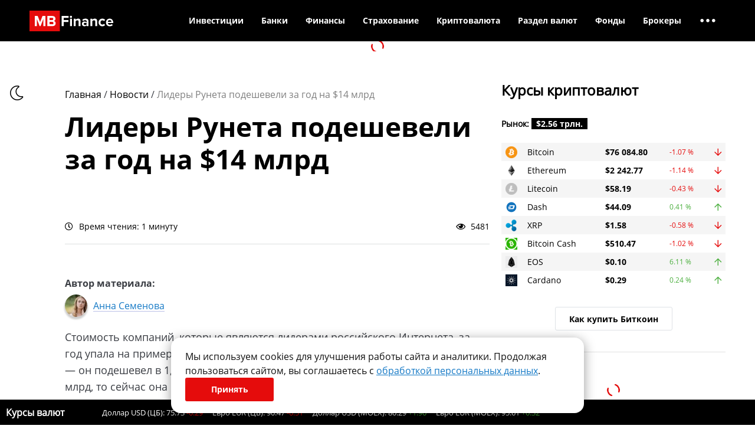

--- FILE ---
content_type: text/html; charset=UTF-8
request_url: https://mbfinance.ru/finansovye-novosti/lidery-runeta-podesheveli-za-god-na-14-mlrd/
body_size: 20545
content:
<!DOCTYPE html>
<html>

<head>
    <meta charset="UTF-8">
    <meta name="viewport" content="width=device-width, initial-scale=1">
    <link href="/favicon.ico" rel="shortcut icon" type="image/x-icon">
    <meta name="theme-color" content="#000000" />
        <meta name="verify-admitad" content="511f843531" />
    


    <script async src="//adaurum.ru/view/www/delivery/asyncjs.php"></script>
    <style>
        .adaurum-banners-header ins[data-revive-zoneid="527"],
        .adaurum-banners-header ins[data-revive-zoneid="527"] img {
            aspect-ratio: 1300 / 140;
        }

        .adaurum-banners-header ins[data-revive-zoneid="528"],
        .adaurum-banners-header ins[data-revive-zoneid="528"] img {
            aspect-ratio: 720 / 115;
        }

        .adaurum-banners-header ins[data-revive-zoneid="529"],
        .adaurum-banners-header ins[data-revive-zoneid="529"] img {
            aspect-ratio: 300 / 90;
        }

        .adaurum-banners-in-posts-main ins[data-revive-zoneid="532"],
        .adaurum-banners-in-posts-main ins[data-revive-zoneid="532"] img {
            aspect-ratio: 566 / 170;
        }

        .adaurum-banners-in-posts-main ins[data-revive-zoneid="531"],
        .adaurum-banners-in-posts-main ins[data-revive-zoneid="531"] img {
            aspect-ratio: 355 / 105;
        }

        .adaurum-banners-right ins[data-revive-zoneid="530"],
        .adaurum-banners-right ins[data-revive-zoneid="530"] img {
            aspect-ratio: 300 / 600;
        }
    </style>

    <script src="https://mbfinance.ru/wp-content/themes/mbf/dist/js/commercial/yandex.min.js?2023-02-06" async></script>

    
		<!-- All in One SEO 4.1.8 -->
		<title>Лидеры Рунета подешевели за год на $14 млрд</title>
		<meta name="description" content="Стоимость компаний, которые являются лидерами российского Интернета, за год упала на примерно 14 млрд долларов. Больше всего потерял в цене «Яндекс» - он подешевел в 1,7 раз." />
		<meta name="robots" content="max-snippet:-1, max-image-preview:large, max-video-preview:-1" />
		<link rel="canonical" href="https://mbfinance.ru/finansovye-novosti/lidery-runeta-podesheveli-za-god-na-14-mlrd/" />
		<meta property="og:locale" content="ru_RU" />
		<meta property="og:site_name" content="MBfinance | Мы рассказываем как заработать в интернете, как открыть свой бизнес, а также что такое криптовалюта" />
		<meta property="og:type" content="article" />
		<meta property="og:title" content="Лидеры Рунета подешевели за год на $14 млрд" />
		<meta property="og:description" content="Стоимость компаний, которые являются лидерами российского Интернета, за год упала на примерно 14 млрд долларов. Больше всего потерял в цене «Яндекс» - он подешевел в 1,7 раз." />
		<meta property="og:url" content="https://mbfinance.ru/finansovye-novosti/lidery-runeta-podesheveli-za-god-na-14-mlrd/" />
		<meta property="article:published_time" content="2023-02-27T14:16:13+00:00" />
		<meta property="article:modified_time" content="2023-02-27T14:16:13+00:00" />
		<meta name="twitter:card" content="summary" />
		<meta name="twitter:title" content="Лидеры Рунета подешевели за год на $14 млрд" />
		<meta name="twitter:description" content="Стоимость компаний, которые являются лидерами российского Интернета, за год упала на примерно 14 млрд долларов. Больше всего потерял в цене «Яндекс» - он подешевел в 1,7 раз." />
		<meta name="google" content="nositelinkssearchbox" />
		<!-- All in One SEO -->

<link rel='dns-prefetch' href='//s.w.org' />
<link rel='stylesheet' id='catch-infinite-scroll-css'  href='https://mbfinance.ru/wp-content/plugins/catch-infinite-scroll/public/css/catch-infinite-scroll-public.css?ver=2.0.3' type='text/css' media='all' />
<link rel='stylesheet' id='plugins.min.css-css'  href='https://mbfinance.ru/wp-content/themes/mbf/dist/css/plugins.min.css' type='text/css' media='all' />
<link rel='stylesheet' id='style.min.css-css'  href='https://mbfinance.ru/wp-content/themes/mbf/dist/css/style.min.css?2023-06-15-19-32' type='text/css' media='all' />
<link rel='stylesheet' id='jquery-lazyloadxt-fadein-css-css'  href='//mbfinance.ru/wp-content/plugins/a3-lazy-load/assets/css/jquery.lazyloadxt.fadein.css?ver=5.8.3' type='text/css' media='all' />
<link rel='stylesheet' id='a3a3_lazy_load-css'  href='//mbfinance.ru/wp-content/uploads/sass/a3_lazy_load.min.css?ver=1655972376' type='text/css' media='all' />
<script type='text/javascript' src='https://mbfinance.ru/wp-includes/js/jquery/jquery.min.js?ver=3.6.0' id='jquery-core-js'></script>
<script type='text/javascript' src='https://mbfinance.ru/wp-includes/js/jquery/jquery-migrate.min.js?ver=3.3.2' id='jquery-migrate-js'></script>
<script type='text/javascript' id='true_loadmore-js-extra'>
/* <![CDATA[ */
var loaderPost = {"ajaxurl":"https:\/\/mbfinance.ru\/wp-admin\/admin-ajax.php"};
/* ]]> */
</script>
<script type='text/javascript' src='https://mbfinance.ru/wp-content/themes/mbf/dist/js/loadmore.min.js?ver=5.8.3' id='true_loadmore-js'></script>
<link rel="https://api.w.org/" href="https://mbfinance.ru/wp-json/" /><link rel="alternate" type="application/json" href="https://mbfinance.ru/wp-json/wp/v2/posts/41695" /><link rel="alternate" type="application/json+oembed" href="https://mbfinance.ru/wp-json/oembed/1.0/embed?url=https%3A%2F%2Fmbfinance.ru%2Ffinansovye-novosti%2Flidery-runeta-podesheveli-za-god-na-14-mlrd%2F" />
<link rel="alternate" type="text/xml+oembed" href="https://mbfinance.ru/wp-json/oembed/1.0/embed?url=https%3A%2F%2Fmbfinance.ru%2Ffinansovye-novosti%2Flidery-runeta-podesheveli-za-god-na-14-mlrd%2F&#038;format=xml" />
<meta property="og:type" content="website"><meta property="og:site_name" content="MBFinance.ru"><meta property="og:title" content="Лидеры Рунета подешевели за год на $14 млрд"><meta property="og:url" content="https://mbfinance.ru/finansovye-novosti/lidery-runeta-podesheveli-za-god-na-14-mlrd/"><meta property="og:locale" content="ru_RU"><meta property="og:image:width" content="968"><meta property="og:image:height" content="504"><meta property="og:image" content="https://mbfinance.ru/wp-content/uploads/2023/02/ales-nesetril-im7lzjxelhg-unsplash.jpg"/></head>

<!-- Cookie Consent Banner -->
<div class="cookie-banner-content">
	<div>
		Мы используем cookies для улучшения работы сайта и аналитики. Продолжая пользоваться сайтом, вы соглашаетесь с <a href="/privacy-policy/">обработкой персональных данных</a>.	</div>
	<button class="button red" onclick="acceptCookies()">
		Принять	</button>
</div>

<script>
	function acceptCookies() {
		localStorage.setItem('cookiesAccepted', 'true');
		document.querySelector('.cookie-banner-content').style.display = 'none';
	}

	let interval = setInterval(function() {
		if (document.querySelector('.cookie-banner-content')) {
			if (localStorage.getItem('cookiesAccepted') === 'true') {
				document.querySelector('.cookie-banner-content').style.display = 'none';
				clearInterval(interval);
			} else {
				document.querySelector('.cookie-banner-content').style.display = 'flex';
				clearInterval(interval);
			}
		}
	}, 1000);
</script>
<script type="text/javascript">
	(function() {

		// Флаг, что Метрика уже загрузилась.
		var loadedMetrica = false,
			// Переменная для хранения таймера.
			timerId;

		// Для бота Яндекса грузим Метрику сразу без "отложки",
		// чтобы в панели Метрики были зелёные кружочки
		// при проверке корректности установки счётчика.
		if (navigator.userAgent.indexOf('YandexMetrika') > -1) {
			loadMetrica();
		} else {
			// Подключаем Метрику, если юзер начал скроллить.
			window.addEventListener('scroll', loadMetrica, {
				passive: true
			});

			// Подключаем Метрику, если юзер коснулся экрана.
			window.addEventListener('touchstart', loadMetrica);

			// Подключаем Метрику, если юзер дернул мышкой.
			document.addEventListener('mouseenter', loadMetrica);

			// Подключаем Метрику, если юзер кликнул мышкой.
			document.addEventListener('click', loadMetrica);

			// Подключаем Метрику при полной загрузке DOM дерева,
			// с "отложкой" в 1 секунду через setTimeout,
			// если пользователь ничего вообще не делал (фоллбэк).
			document.addEventListener('DOMContentLoaded', loadFallback);
		}

		function loadFallback() {
			timerId = setTimeout(loadMetrica, 3000);
		}

		function loadMetrica(e) {
			if (localStorage.getItem('cookiesAccepted') === 'true' || 1) {
				// Если флаг загрузки Метрики отмечен,
				// то ничего более не делаем.

				if (loadedMetrica) {
					return;
				}
				// Yandex.Metrika counter
				(function(m, e, t, r, i, k, a) {
					m[i] = m[i] || function() {
						(m[i].a = m[i].a || []).push(arguments)
					};
					m[i].l = 1 * new Date();
					k = e.createElement(t), a = e.getElementsByTagName(t)[0], k.async = 1, k.src = r, a.parentNode.insertBefore(k, a)
				})
				(window, document, "script", "https://mc.yandex.ru/metrika/tag.js", "ym");

				ym(87134674, "init", {
					clickmap: true,
					trackLinks: true,
					accurateTrackBounce: true,
					webvisor: true,
					ecommerce: "dataLayer"
				});
				// END Yandex.Metrika counter

				// VK Retargeting tag
				! function() {
					var t = document.createElement("script");
					t.type = "text/javascript";
					t.async = true;
					t.src = "https://vk.com/js/api/openapi.js?169";
					t.onload = function() {
						VK.Retargeting.Init("VK-RTRG-1614220-4tdU6");
						VK.Retargeting.Hit();
					};
					document.head.appendChild(t);
				}();
				// END VK Retargeting tag


				// Отмечаем флаг, что Метрика загрузилась,
				// чтобы не загружать её повторно при других
				// событиях пользователя и старте фоллбэка.
				loadedMetrica = true;

				// Очищаем таймер, чтобы избежать лишних утечек памяти.
				clearTimeout(timerId);

				// Отключаем всех наших слушателей от всех событий,
				// чтобы избежать утечек памяти.
				window.removeEventListener('scroll', loadMetrica);
				window.removeEventListener('touchstart', loadMetrica);
				document.removeEventListener('mouseenter', loadMetrica);
				document.removeEventListener('click', loadMetrica);
				document.removeEventListener('DOMContentLoaded', loadFallback);
			}
		}
	})()
</script>
<noscript>
	<!-- Yandex.Metrika counter -->
	<div><img src="https://mc.yandex.ru/watch/87134674" style="position:absolute; left:-9999px;" alt="" /></div>
	<!-- /Yandex.Metrika counter -->
	<!-- VK Retargeting tag -->
	<img src="https://vk.com/rtrg?p=VK-RTRG-1614220-4tdU6" style="position:fixed; left:-999px;" alt=""/>
	<!-- END VK Retargeting tag -->
</noscript><body>
        <div id="page_container">

        <div class="page_wrapper single_page">

            <header class="website_header">
                <div class="top_header ">
    <div class="mobile_menu_overlay"></div>
	<div class="container">
		<div class="header_inner clearfix">
			<a href="/" class="logo"><img src="/_img/style/logo.svg" alt="MBFinance.ru"></a>

			<ul class="nav top_menu">
				<li class="wrap_menu_item" data-parent_num="1"><a class="menu_item" href="https://mbfinance.ru/category/investitsii/">Инвестиции</a>
<ul class="sub-menu">
	<li class="wrap_menu_item" data-parent_num="1"><a class="menu_item" href="https://mbfinance.ru/category/investitsii/osnovy-investirovaniya/">Основы инвестирования</a>
</li>	<li class="wrap_menu_item" data-parent_num="1"><a class="menu_item" href="https://mbfinance.ru/category/investitsii/foreks/">Форекс</a>
	<ul class="sub-menu">
		<li class="wrap_menu_item" data-parent_num="1"><a class="menu_item" href="https://mbfinance.ru/category/investitsii/foreks/osnovy-rynka-forex/">Основы рынка Форекс</a>
</li>		<li class="wrap_menu_item" data-parent_num="1"><a class="menu_item" href="https://mbfinance.ru/category/investitsii/foreks/foreks-brokery/">Форекс-брокеры</a>
</li>		<li class="wrap_menu_item" data-parent_num="1"><a class="menu_item" href="https://mbfinance.ru/category/investitsii/foreks/pamm-scheta/">ПАММ-счета</a>
</li>	</ul>

</li>	<li class="wrap_menu_item" data-parent_num="1"><a class="menu_item" href="https://mbfinance.ru/category/investitsii/fondovyj-rynok/">Фондовый рынок</a>
	<ul class="sub-menu">
		<li class="wrap_menu_item" data-parent_num="1"><a class="menu_item" href="https://mbfinance.ru/category/investitsii/fondovyj-rynok/osnovy-fondovogo-rynka/">Основы фондового рынка</a>
</li>	</ul>

</li>	<li class="wrap_menu_item" data-parent_num="1"><a class="menu_item" href="https://mbfinance.ru/category/investitsii/fyuchersy/">Фьючерсы</a>
</li>	<li class="wrap_menu_item" data-parent_num="1"><a class="menu_item" href="https://mbfinance.ru/category/investitsii/rynok-obligatsij/">Рынок облигаций</a>
</li>	<li class="wrap_menu_item" data-parent_num="1"><a class="menu_item" href="https://mbfinance.ru/category/investitsii/investitsii-v-dragotsennye-metally/">Инвестиции в драгоценные металлы</a>
</li>	<li class="wrap_menu_item" data-parent_num="1"><a class="menu_item" href="https://mbfinance.ru/category/investitsii/investitsii-v-dragotsennye-kamni/">Инвестиции в драгоценные камни</a>
</li>	<li class="wrap_menu_item" data-parent_num="1"><a class="menu_item" href="https://mbfinance.ru/category/investitsii/prognozy-i-analitika/">Прогнозы и аналитика рынка</a>
</li></ul>

</li><li class="wrap_menu_item" data-parent_num="2"><a class="menu_item" href="https://mbfinance.ru/category/banki/">Банки</a>
<ul class="sub-menu">
	<li class="wrap_menu_item" data-parent_num="2"><a class="menu_item" href="https://mbfinance.ru/category/banki/kredit-banki/">Статьи о кредитах</a>
</li>	<li class="wrap_menu_item" data-parent_num="2"><a class="menu_item" href="https://mbfinance.ru/category/banki/informatsiya-o-kartah/">Информация о картах</a>
</li>	<li class="wrap_menu_item" data-parent_num="2"><a class="menu_item" href="https://mbfinance.ru/category/banki/vklady-i-scheta/">Вклады и счета</a>
</li></ul>

</li><li class="wrap_menu_item" data-parent_num="3"><a class="menu_item" href="https://mbfinance.ru/category/lichnye-finansy/">Финансы</a>
<ul class="sub-menu">
	<li class="wrap_menu_item" data-parent_num="3"><a class="menu_item" href="https://mbfinance.ru/category/lichnye-finansy/nakoplenie/">Заработок и пассивный доход</a>
</li>	<li class="wrap_menu_item" data-parent_num="3"><a class="menu_item" href="https://mbfinance.ru/category/lichnye-finansy/denezhnye-rashody/">Денежные расходы</a>
</li>	<li class="wrap_menu_item" data-parent_num="3"><a class="menu_item" href="https://mbfinance.ru/category/lichnye-finansy/vozvrat-dolgov/">Возврат долгов</a>
</li>	<li class="wrap_menu_item" data-parent_num="3"><a class="menu_item" href="https://mbfinance.ru/category/lichnye-finansy/motivatsiya-i-uspeh/">Мотивация и успех</a>
</li>	<li class="wrap_menu_item" data-parent_num="3"><a class="menu_item" href="https://mbfinance.ru/finansy/vklady/">Вклады</a>
</li>	<li class="wrap_menu_item" data-parent_num="3"><a class="menu_item" href="https://mbfinance.ru/finansy/kredity/">Кредиты</a>
</li>	<li class="wrap_menu_item" data-parent_num="3"><a class="menu_item" href="https://mbfinance.ru/finansy/zajmy/">Займы</a>
</li></ul>

</li><li class="wrap_menu_item" data-parent_num="4"><a class="menu_item" href="#">Страхование</a>
<ul class="sub-menu">
	<li class="wrap_menu_item" data-parent_num="4"><a class="menu_item" href="https://mbfinance.ru/category/strahovanie/">Статьи о страховании</a>
	<ul class="sub-menu">
		<li class="wrap_menu_item" data-parent_num="4"><a class="menu_item" href="https://mbfinance.ru/category/strahovanie/strahovanie-zhizni/">Страхование жизни</a>
</li>	</ul>

</li>	<li class="wrap_menu_item" data-parent_num="4"><a class="menu_item" href="https://mbfinance.ru/category/novosti-strahovaniya/">Новости страхования</a>
</li>	<li class="wrap_menu_item" data-parent_num="4"><a class="menu_item" href="/strakhovye-kompanii/">Страховые компании</a>
</li>	<li class="wrap_menu_item" data-parent_num="4"><a class="menu_item" href="/strakhovye-kompanii/strahovanie-ot-neschastnogo-sluchaya/">Калькуляторы страхования</a>
</li></ul>

</li><li class="wrap_menu_item" data-parent_num="5"><a class="menu_item" href="https://mbfinance.ru/vsyo-o-kriptovalyute-mayninge-i-bitkoine/">Криптовалюта</a>
<ul class="sub-menu">
	<li class="wrap_menu_item" data-parent_num="5"><a class="menu_item" href="https://mbfinance.ru/kursy-kriptovalyut/">Курс криптовалют</a>
</li>	<li class="wrap_menu_item" data-parent_num="5"><a class="menu_item" href="https://mbfinance.ru/types-cryptocurrency/">Виды криптовалют</a>
</li>	<li class="wrap_menu_item" data-parent_num="5"><a class="menu_item" href="https://mbfinance.ru/category/investitsii/kriptovalyuty/novosti/">Новости криптовалют</a>
</li>	<li class="wrap_menu_item" data-parent_num="5"><a class="menu_item" href="https://mbfinance.ru/cryptocurrency/articles/">Информация и руководства</a>
</li>	<li class="wrap_menu_item" data-parent_num="5"><a class="menu_item" href="https://mbfinance.ru/mining/">Майнинг</a>
</li>	<li class="wrap_menu_item" data-parent_num="5"><a class="menu_item" href="https://mbfinance.ru/ratings-and-reviews/">Рейтинги и обзоры сервисов</a>
</li></ul>

</li><li class="wrap_menu_item" data-parent_num="6"><a class="menu_item" href="#">Раздел валют</a>
<ul class="sub-menu">
	<li class="wrap_menu_item" data-parent_num="6"><a class="menu_item" href="https://mbfinance.ru/valuty/kurs-valut-cb/">Курс валют ЦБ РФ</a>
</li>	<li class="wrap_menu_item" data-parent_num="6"><a class="menu_item" href="/valuty/">Курс валют в банках</a>
</li>	<li class="wrap_menu_item" data-parent_num="6"><a class="menu_item" href="https://mbfinance.ru/valuty/convert/">Перевод валют</a>
</li></ul>

</li><li class="wrap_menu_item" data-parent_num="7"><a class="menu_item" href="https://mbfinance.ru/funds">Фонды</a>
<ul class="sub-menu">
	<li class="wrap_menu_item" data-parent_num="7"><a class="menu_item" href="https://mbfinance.ru/funds/etf/">ETF-фонды</a>
</li>	<li class="wrap_menu_item" data-parent_num="7"><a class="menu_item" href="https://mbfinance.ru/funds/pif/">ПИФ</a>
</li></ul>

</li><li class="wrap_menu_item last_visible_parent" data-parent_num="8"><a class="menu_item" href="https://mbfinance.ru/brokers/forex-brokers/">Брокеры</a>
<ul class="sub-menu">
	<li class="wrap_menu_item" data-parent_num="8"><a class="menu_item" href="https://mbfinance.ru/brokers/forex-brokers/">Рейтинг форекс брокеров</a>
</li>	<li class="wrap_menu_item" data-parent_num="8"><a class="menu_item" href="https://mbfinance.ru/brokers/cryptocurrency-brokers/">Топ криптовалютных бирж</a>
</li>	<li class="wrap_menu_item" data-parent_num="8"><a class="menu_item" href="https://mbfinance.ru/brokers/stock-brokers/">Фондовые брокеры</a>
</li></ul>

</li><li class="wrap_menu_item hide_menu_item" data-parent_num="9"><a class="menu_item" href="https://mbfinance.ru/category/nedvizhimost/">Недвижимость</a>
<ul class="sub-menu">
	<li class="wrap_menu_item" data-parent_num="9"><a class="menu_item" href="https://mbfinance.ru/category/nedvizhimost/investitsii-v-nedvizhimost-nedvizhimost/">Инвестиции в недвижимость</a>
</li>	<li class="wrap_menu_item" data-parent_num="9"><a class="menu_item" href="https://mbfinance.ru/category/nedvizhimost/arenda-nedvizhimosti/">Аренда недвижимости</a>
</li>	<li class="wrap_menu_item" data-parent_num="9"><a class="menu_item" href="https://mbfinance.ru/category/nedvizhimost/kuplya-prodazha-nedvizhimosti/">Купля-продажа недвижимости</a>
</li>	<li class="wrap_menu_item" data-parent_num="9"><a class="menu_item" href="https://mbfinance.ru/category/nedvizhimost/upravlenie-nedvighimostyyu/">Управление недвижимостью</a>
</li></ul>

</li><li class="wrap_menu_item hide_menu_item" data-parent_num="10"><a class="menu_item" href="https://mbfinance.ru/category/rabota-i-karera/">Работа и карьера</a>
<ul class="sub-menu">
	<li class="wrap_menu_item" data-parent_num="10"><a class="menu_item" href="https://mbfinance.ru/category/rabota-i-karera/poisk-raboty/">Поиск работы</a>
</li>	<li class="wrap_menu_item" data-parent_num="10"><a class="menu_item" href="https://mbfinance.ru/category/rabota-i-karera/uslovia-raboty/">Условия работы</a>
</li>	<li class="wrap_menu_item" data-parent_num="10"><a class="menu_item" href="https://mbfinance.ru/category/rabota-i-karera/pensiya/">Пенсия</a>
</li></ul>

</li><li class="wrap_menu_item hide_menu_item" data-parent_num="11"><a class="menu_item" href="#">Еще</a>
<ul class="sub-menu">
	<li class="wrap_menu_item" data-parent_num="11"><a class="menu_item" href="https://mbfinance.ru/category/biznes/">Бизнес</a>
	<ul class="sub-menu">
		<li class="wrap_menu_item" data-parent_num="11"><a class="menu_item" href="https://mbfinance.ru/category/biznes/otkrytie-biznesa/">Открытие бизнеса</a>
</li>		<li class="wrap_menu_item" data-parent_num="11"><a class="menu_item" href="https://mbfinance.ru/category/biznes/idei-dlya-biznesa/">Идеи для бизнеса</a>
</li>		<li class="wrap_menu_item" data-parent_num="11"><a class="menu_item" href="https://mbfinance.ru/category/biznes/biznes-v-internet/">Бизнес в интернете</a>
</li>		<li class="wrap_menu_item" data-parent_num="11"><a class="menu_item" href="https://mbfinance.ru/category/zarabotok-v-sotsialnyh-setyah/">Заработок в социальных сетях</a>
		<ul class="sub-menu">
			<li class="wrap_menu_item" data-parent_num="11"><a class="menu_item" href="https://mbfinance.ru/category/zarabotok-v-sotsialnyh-setyah/zarabotok-s-pomoshhyu-youtube/">Заработок с помощью YouTube</a>
</li>		</ul>

</li>		<li class="wrap_menu_item" data-parent_num="11"><a class="menu_item" href="https://mbfinance.ru/category/biznes/venchurnyj-biznes/">Венчурный бизнес</a>
</li>		<li class="wrap_menu_item" data-parent_num="11"><a class="menu_item" href="https://mbfinance.ru/category/biznes/upravlenie-biznesom/">Управление бизнесом</a>
</li>		<li class="wrap_menu_item" data-parent_num="11"><a class="menu_item" href="https://mbfinance.ru/category/biznes/biznes-plany/">Бизнес-планы</a>
</li>		<li class="wrap_menu_item" data-parent_num="11"><a class="menu_item" href="https://mbfinance.ru/category/biznes/zakrytie-biznesa/">Закрытие бизнеса</a>
</li>	</ul>

</li>	<li class="wrap_menu_item" data-parent_num="11"><a class="menu_item" href="https://mbfinance.ru/category/terminy/">Термины</a>
</li>	<li class="wrap_menu_item" data-parent_num="11"><a class="menu_item" href="https://mbfinance.ru/instruments/">Инструменты для трейдинга</a>
</li>	<li class="wrap_menu_item" data-parent_num="11"><a class="menu_item" href="https://mbfinance.ru/category/quizzes/">Квизы</a>
</li>	<li class="wrap_menu_item" data-parent_num="11"><a class="menu_item" href="https://mbfinance.ru/category/zakon-i-pravo/">Закон и право</a>
	<ul class="sub-menu">
		<li class="wrap_menu_item" data-parent_num="11"><a class="menu_item" href="https://mbfinance.ru/category/zakon-i-pravo/litsenzirovanie-i-sertifikatsiya/">Лицензирование и сертификация</a>
</li>		<li class="wrap_menu_item" data-parent_num="11"><a class="menu_item" href="https://mbfinance.ru/category/zakon-i-pravo/yuridicheskie-dokumenty/">Юридические документы</a>
</li>		<li class="wrap_menu_item" data-parent_num="11"><a class="menu_item" href="https://mbfinance.ru/category/zakon-i-pravo/buhgalterskij-uchet/">Бухгалтерский учет</a>
</li>		<li class="wrap_menu_item" data-parent_num="11"><a class="menu_item" href="https://mbfinance.ru/category/zakon-i-pravo/bankrotstvo/">Банкротство</a>
</li>		<li class="wrap_menu_item" data-parent_num="11"><a class="menu_item" href="https://mbfinance.ru/category/zakon-i-pravo/nalogi/">Налоги</a>
</li>	</ul>

</li></ul>

</li><li class="wrap_menu_item last_dots"><span class="menu_dots"><i class="far fa-ellipsis-h"></i></span><ul class="sub-menu"><li class="wrap_menu_item"><a class="menu_item" href="https://mbfinance.ru/category/nedvizhimost/">Недвижимость</a></li><li class="wrap_menu_item"><a class="menu_item" href="https://mbfinance.ru/category/rabota-i-karera/">Работа и карьера</a></li><li class="wrap_menu_item"><a class="menu_item" href="#">Еще</a></li></ul></li>			</ul>

			
            <div class="mobile_menu_btn d-lg-none">
                <div class="open_menu">
                    <i class="fal fa-bars"></i>
                </div>
                <div class="close_menu">
                    <i class="fal fa-times"></i>
                </div>
            </div>

		</div>

        <div class="mobile_menu_wrap">
            <ul class="nav mobile_menu">
                <li class="wrap_menu_item" data-parent_num="1"><a class="menu_item" href="https://mbfinance.ru/category/investitsii/">Инвестиции</a>
<ul class="sub-menu">
	<li class="wrap_menu_item" data-parent_num="1"><a class="menu_item" href="https://mbfinance.ru/category/investitsii/osnovy-investirovaniya/">Основы инвестирования</a>
</li>	<li class="wrap_menu_item" data-parent_num="1"><a class="menu_item" href="https://mbfinance.ru/category/investitsii/foreks/">Форекс</a>
	<ul class="sub-menu">
		<li class="wrap_menu_item" data-parent_num="1"><a class="menu_item" href="https://mbfinance.ru/category/investitsii/foreks/osnovy-rynka-forex/">Основы рынка Форекс</a>
</li>		<li class="wrap_menu_item" data-parent_num="1"><a class="menu_item" href="https://mbfinance.ru/category/investitsii/foreks/foreks-brokery/">Форекс-брокеры</a>
</li>		<li class="wrap_menu_item" data-parent_num="1"><a class="menu_item" href="https://mbfinance.ru/category/investitsii/foreks/pamm-scheta/">ПАММ-счета</a>
</li>	</ul>

</li>	<li class="wrap_menu_item" data-parent_num="1"><a class="menu_item" href="https://mbfinance.ru/category/investitsii/fondovyj-rynok/">Фондовый рынок</a>
	<ul class="sub-menu">
		<li class="wrap_menu_item" data-parent_num="1"><a class="menu_item" href="https://mbfinance.ru/category/investitsii/fondovyj-rynok/osnovy-fondovogo-rynka/">Основы фондового рынка</a>
</li>	</ul>

</li>	<li class="wrap_menu_item" data-parent_num="1"><a class="menu_item" href="https://mbfinance.ru/category/investitsii/fyuchersy/">Фьючерсы</a>
</li>	<li class="wrap_menu_item" data-parent_num="1"><a class="menu_item" href="https://mbfinance.ru/category/investitsii/rynok-obligatsij/">Рынок облигаций</a>
</li>	<li class="wrap_menu_item" data-parent_num="1"><a class="menu_item" href="https://mbfinance.ru/category/investitsii/investitsii-v-dragotsennye-metally/">Инвестиции в драгоценные металлы</a>
</li>	<li class="wrap_menu_item" data-parent_num="1"><a class="menu_item" href="https://mbfinance.ru/category/investitsii/investitsii-v-dragotsennye-kamni/">Инвестиции в драгоценные камни</a>
</li>	<li class="wrap_menu_item" data-parent_num="1"><a class="menu_item" href="https://mbfinance.ru/category/investitsii/prognozy-i-analitika/">Прогнозы и аналитика рынка</a>
</li></ul>

</li><li class="wrap_menu_item" data-parent_num="2"><a class="menu_item" href="https://mbfinance.ru/category/banki/">Банки</a>
<ul class="sub-menu">
	<li class="wrap_menu_item" data-parent_num="2"><a class="menu_item" href="https://mbfinance.ru/category/banki/kredit-banki/">Статьи о кредитах</a>
</li>	<li class="wrap_menu_item" data-parent_num="2"><a class="menu_item" href="https://mbfinance.ru/category/banki/informatsiya-o-kartah/">Информация о картах</a>
</li>	<li class="wrap_menu_item" data-parent_num="2"><a class="menu_item" href="https://mbfinance.ru/category/banki/vklady-i-scheta/">Вклады и счета</a>
</li></ul>

</li><li class="wrap_menu_item" data-parent_num="3"><a class="menu_item" href="https://mbfinance.ru/category/lichnye-finansy/">Финансы</a>
<ul class="sub-menu">
	<li class="wrap_menu_item" data-parent_num="3"><a class="menu_item" href="https://mbfinance.ru/category/lichnye-finansy/nakoplenie/">Заработок и пассивный доход</a>
</li>	<li class="wrap_menu_item" data-parent_num="3"><a class="menu_item" href="https://mbfinance.ru/category/lichnye-finansy/denezhnye-rashody/">Денежные расходы</a>
</li>	<li class="wrap_menu_item" data-parent_num="3"><a class="menu_item" href="https://mbfinance.ru/category/lichnye-finansy/vozvrat-dolgov/">Возврат долгов</a>
</li>	<li class="wrap_menu_item" data-parent_num="3"><a class="menu_item" href="https://mbfinance.ru/category/lichnye-finansy/motivatsiya-i-uspeh/">Мотивация и успех</a>
</li>	<li class="wrap_menu_item" data-parent_num="3"><a class="menu_item" href="https://mbfinance.ru/finansy/vklady/">Вклады</a>
</li>	<li class="wrap_menu_item" data-parent_num="3"><a class="menu_item" href="https://mbfinance.ru/finansy/kredity/">Кредиты</a>
</li>	<li class="wrap_menu_item" data-parent_num="3"><a class="menu_item" href="https://mbfinance.ru/finansy/zajmy/">Займы</a>
</li></ul>

</li><li class="wrap_menu_item" data-parent_num="4"><a class="menu_item" href="#">Страхование</a>
<ul class="sub-menu">
	<li class="wrap_menu_item" data-parent_num="4"><a class="menu_item" href="https://mbfinance.ru/category/strahovanie/">Статьи о страховании</a>
	<ul class="sub-menu">
		<li class="wrap_menu_item" data-parent_num="4"><a class="menu_item" href="https://mbfinance.ru/category/strahovanie/strahovanie-zhizni/">Страхование жизни</a>
</li>	</ul>

</li>	<li class="wrap_menu_item" data-parent_num="4"><a class="menu_item" href="https://mbfinance.ru/category/novosti-strahovaniya/">Новости страхования</a>
</li>	<li class="wrap_menu_item" data-parent_num="4"><a class="menu_item" href="/strakhovye-kompanii/">Страховые компании</a>
</li>	<li class="wrap_menu_item" data-parent_num="4"><a class="menu_item" href="/strakhovye-kompanii/strahovanie-ot-neschastnogo-sluchaya/">Калькуляторы страхования</a>
</li></ul>

</li><li class="wrap_menu_item" data-parent_num="5"><a class="menu_item" href="https://mbfinance.ru/vsyo-o-kriptovalyute-mayninge-i-bitkoine/">Криптовалюта</a>
<ul class="sub-menu">
	<li class="wrap_menu_item" data-parent_num="5"><a class="menu_item" href="https://mbfinance.ru/kursy-kriptovalyut/">Курс криптовалют</a>
</li>	<li class="wrap_menu_item" data-parent_num="5"><a class="menu_item" href="https://mbfinance.ru/types-cryptocurrency/">Виды криптовалют</a>
</li>	<li class="wrap_menu_item" data-parent_num="5"><a class="menu_item" href="https://mbfinance.ru/category/investitsii/kriptovalyuty/novosti/">Новости криптовалют</a>
</li>	<li class="wrap_menu_item" data-parent_num="5"><a class="menu_item" href="https://mbfinance.ru/cryptocurrency/articles/">Информация и руководства</a>
</li>	<li class="wrap_menu_item" data-parent_num="5"><a class="menu_item" href="https://mbfinance.ru/mining/">Майнинг</a>
</li>	<li class="wrap_menu_item" data-parent_num="5"><a class="menu_item" href="https://mbfinance.ru/ratings-and-reviews/">Рейтинги и обзоры сервисов</a>
</li></ul>

</li><li class="wrap_menu_item" data-parent_num="6"><a class="menu_item" href="#">Раздел валют</a>
<ul class="sub-menu">
	<li class="wrap_menu_item" data-parent_num="6"><a class="menu_item" href="https://mbfinance.ru/valuty/kurs-valut-cb/">Курс валют ЦБ РФ</a>
</li>	<li class="wrap_menu_item" data-parent_num="6"><a class="menu_item" href="/valuty/">Курс валют в банках</a>
</li>	<li class="wrap_menu_item" data-parent_num="6"><a class="menu_item" href="https://mbfinance.ru/valuty/convert/">Перевод валют</a>
</li></ul>

</li><li class="wrap_menu_item" data-parent_num="7"><a class="menu_item" href="https://mbfinance.ru/funds">Фонды</a>
<ul class="sub-menu">
	<li class="wrap_menu_item" data-parent_num="7"><a class="menu_item" href="https://mbfinance.ru/funds/etf/">ETF-фонды</a>
</li>	<li class="wrap_menu_item" data-parent_num="7"><a class="menu_item" href="https://mbfinance.ru/funds/pif/">ПИФ</a>
</li></ul>

</li><li class="wrap_menu_item last_visible_parent" data-parent_num="8"><a class="menu_item" href="https://mbfinance.ru/brokers/forex-brokers/">Брокеры</a>
<ul class="sub-menu">
	<li class="wrap_menu_item" data-parent_num="8"><a class="menu_item" href="https://mbfinance.ru/brokers/forex-brokers/">Рейтинг форекс брокеров</a>
</li>	<li class="wrap_menu_item" data-parent_num="8"><a class="menu_item" href="https://mbfinance.ru/brokers/cryptocurrency-brokers/">Топ криптовалютных бирж</a>
</li>	<li class="wrap_menu_item" data-parent_num="8"><a class="menu_item" href="https://mbfinance.ru/brokers/stock-brokers/">Фондовые брокеры</a>
</li></ul>

</li><li class="wrap_menu_item hide_menu_item" data-parent_num="9"><a class="menu_item" href="https://mbfinance.ru/category/nedvizhimost/">Недвижимость</a>
<ul class="sub-menu">
	<li class="wrap_menu_item" data-parent_num="9"><a class="menu_item" href="https://mbfinance.ru/category/nedvizhimost/investitsii-v-nedvizhimost-nedvizhimost/">Инвестиции в недвижимость</a>
</li>	<li class="wrap_menu_item" data-parent_num="9"><a class="menu_item" href="https://mbfinance.ru/category/nedvizhimost/arenda-nedvizhimosti/">Аренда недвижимости</a>
</li>	<li class="wrap_menu_item" data-parent_num="9"><a class="menu_item" href="https://mbfinance.ru/category/nedvizhimost/kuplya-prodazha-nedvizhimosti/">Купля-продажа недвижимости</a>
</li>	<li class="wrap_menu_item" data-parent_num="9"><a class="menu_item" href="https://mbfinance.ru/category/nedvizhimost/upravlenie-nedvighimostyyu/">Управление недвижимостью</a>
</li></ul>

</li><li class="wrap_menu_item hide_menu_item" data-parent_num="10"><a class="menu_item" href="https://mbfinance.ru/category/rabota-i-karera/">Работа и карьера</a>
<ul class="sub-menu">
	<li class="wrap_menu_item" data-parent_num="10"><a class="menu_item" href="https://mbfinance.ru/category/rabota-i-karera/poisk-raboty/">Поиск работы</a>
</li>	<li class="wrap_menu_item" data-parent_num="10"><a class="menu_item" href="https://mbfinance.ru/category/rabota-i-karera/uslovia-raboty/">Условия работы</a>
</li>	<li class="wrap_menu_item" data-parent_num="10"><a class="menu_item" href="https://mbfinance.ru/category/rabota-i-karera/pensiya/">Пенсия</a>
</li></ul>

</li><li class="wrap_menu_item hide_menu_item" data-parent_num="11"><a class="menu_item" href="#">Еще</a>
<ul class="sub-menu">
	<li class="wrap_menu_item" data-parent_num="11"><a class="menu_item" href="https://mbfinance.ru/category/biznes/">Бизнес</a>
	<ul class="sub-menu">
		<li class="wrap_menu_item" data-parent_num="11"><a class="menu_item" href="https://mbfinance.ru/category/biznes/otkrytie-biznesa/">Открытие бизнеса</a>
</li>		<li class="wrap_menu_item" data-parent_num="11"><a class="menu_item" href="https://mbfinance.ru/category/biznes/idei-dlya-biznesa/">Идеи для бизнеса</a>
</li>		<li class="wrap_menu_item" data-parent_num="11"><a class="menu_item" href="https://mbfinance.ru/category/biznes/biznes-v-internet/">Бизнес в интернете</a>
</li>		<li class="wrap_menu_item" data-parent_num="11"><a class="menu_item" href="https://mbfinance.ru/category/zarabotok-v-sotsialnyh-setyah/">Заработок в социальных сетях</a>
		<ul class="sub-menu">
			<li class="wrap_menu_item" data-parent_num="11"><a class="menu_item" href="https://mbfinance.ru/category/zarabotok-v-sotsialnyh-setyah/zarabotok-s-pomoshhyu-youtube/">Заработок с помощью YouTube</a>
</li>		</ul>

</li>		<li class="wrap_menu_item" data-parent_num="11"><a class="menu_item" href="https://mbfinance.ru/category/biznes/venchurnyj-biznes/">Венчурный бизнес</a>
</li>		<li class="wrap_menu_item" data-parent_num="11"><a class="menu_item" href="https://mbfinance.ru/category/biznes/upravlenie-biznesom/">Управление бизнесом</a>
</li>		<li class="wrap_menu_item" data-parent_num="11"><a class="menu_item" href="https://mbfinance.ru/category/biznes/biznes-plany/">Бизнес-планы</a>
</li>		<li class="wrap_menu_item" data-parent_num="11"><a class="menu_item" href="https://mbfinance.ru/category/biznes/zakrytie-biznesa/">Закрытие бизнеса</a>
</li>	</ul>

</li>	<li class="wrap_menu_item" data-parent_num="11"><a class="menu_item" href="https://mbfinance.ru/category/terminy/">Термины</a>
</li>	<li class="wrap_menu_item" data-parent_num="11"><a class="menu_item" href="https://mbfinance.ru/instruments/">Инструменты для трейдинга</a>
</li>	<li class="wrap_menu_item" data-parent_num="11"><a class="menu_item" href="https://mbfinance.ru/category/quizzes/">Квизы</a>
</li>	<li class="wrap_menu_item" data-parent_num="11"><a class="menu_item" href="https://mbfinance.ru/category/zakon-i-pravo/">Закон и право</a>
	<ul class="sub-menu">
		<li class="wrap_menu_item" data-parent_num="11"><a class="menu_item" href="https://mbfinance.ru/category/zakon-i-pravo/litsenzirovanie-i-sertifikatsiya/">Лицензирование и сертификация</a>
</li>		<li class="wrap_menu_item" data-parent_num="11"><a class="menu_item" href="https://mbfinance.ru/category/zakon-i-pravo/yuridicheskie-dokumenty/">Юридические документы</a>
</li>		<li class="wrap_menu_item" data-parent_num="11"><a class="menu_item" href="https://mbfinance.ru/category/zakon-i-pravo/buhgalterskij-uchet/">Бухгалтерский учет</a>
</li>		<li class="wrap_menu_item" data-parent_num="11"><a class="menu_item" href="https://mbfinance.ru/category/zakon-i-pravo/bankrotstvo/">Банкротство</a>
</li>		<li class="wrap_menu_item" data-parent_num="11"><a class="menu_item" href="https://mbfinance.ru/category/zakon-i-pravo/nalogi/">Налоги</a>
</li>	</ul>

</li></ul>

</li><li class="wrap_menu_item last_dots"><span class="menu_dots"><i class="far fa-ellipsis-h"></i></span><ul class="sub-menu"><li class="wrap_menu_item"><a class="menu_item" href="https://mbfinance.ru/category/nedvizhimost/">Недвижимость</a></li><li class="wrap_menu_item"><a class="menu_item" href="https://mbfinance.ru/category/rabota-i-karera/">Работа и карьера</a></li><li class="wrap_menu_item"><a class="menu_item" href="#">Еще</a></li></ul></li>            </ul>

			        </div>

	</div>
</div>

<div class="top_button" title="Наверх">
    <div class="top_button_inner">
        <div class="icon"><i class="fal fa-angle-up"></i></div>
        <div class="title">Наверх</div>
    </div>
</div>            </header>

            
	<div class="adaurum-banners-header container pt-3 pt-xl-4 post_page pb-0">
		<div class="row">
			<div class="col offset-xl-1">
				<div class="d-block w-100 w-sm-auto in_post_column pt-0">
					<ins class="d-none d-lg-block w-100" data-revive-zoneid="527" data-revive-id="ef31140a2143d1fde6638a033856c01e"></ins>
					<ins class="d-none d-sm-block d-lg-none w-100" data-revive-zoneid="528" data-revive-id="ef31140a2143d1fde6638a033856c01e"></ins>
					<ins class="d-block d-sm-none w-100" data-revive-zoneid="529" data-revive-id="ef31140a2143d1fde6638a033856c01e"></ins>
				</div>
			</div>
		</div>
	</div>

            <div class="wrap_container">
                <div class="content">
<div class="main_container post_page">
    <div class="container">
        <div class="row">
            <div class="col-xl-7 offset-xl-1 col-lg-8 offset-lg-0">
                <div class="in_post_column">

                    
                    <div class="wrap_night_mode night_mode_block">
                        <div class="mode_item night_mode" data-page_mode="night" title="Ночной режим">
                            <div class="icon icon_off"><i class="fal fa-moon"></i></div>
                            <div class="icon icon_on"><i class="fas fa-moon"></i></div>
                            <div class="title">Ночной режим</div>
                        </div>
                                            </div>

                                        

                            
                                                            <article>
                                                                    <meta itemprop="identifier" content="41695">

                                    <div class="aioseo-breadcrumbs breadcrumbs" itemscope itemtype="https://schema.org/BreadcrumbList">
			<span class="aioseo-breadcrumb" itemscope itemtype="https://schema.org/ListItem" itemprop="itemListElement">
				<a class="breadcrumbs__link" href="https://mbfinance.ru" itemprop="item">
					<span itemprop="name"> Главная </span>
					<meta itemprop="position" content="1">
				</a>
			</span>
		<span class="aioseo-breadcrumb-separator breadcrumbs__separator">&#047;</span>
			<span class="aioseo-breadcrumb" itemscope itemtype="https://schema.org/ListItem" itemprop="itemListElement">
				<a class="breadcrumbs__link" href="https://mbfinance.ru/category/finansovye-novosti/" itemprop="item">
					<span itemprop="name"> Новости </span>
					<meta itemprop="position" content="2">
				</a>
			</span>
		<span class="aioseo-breadcrumb-separator breadcrumbs__separator">&#047;</span>
			<span class="aioseo-breadcrumb breadcrumbs__current" itemscope itemtype="https://schema.org/ListItem" itemprop="itemListElement">
				
					<span itemprop="name"> Лидеры Рунета подешевели за год на $14 млрд </span>
					<meta itemprop="position" content="3">
				
			</span>
		</div>
                                    <h1 class="post_title" itemprop="headline">Лидеры Рунета подешевели за год на $14 млрд</h1>

                                                                        <div class="params">
                                        <div class="params_top params_bottom clearfix">
                                            <script async src="//yastatic.net/es5-shims/0.0.2/es5-shims.min.js"></script>
                                            <script async src="//yastatic.net/share2/share.js"></script>
                                                                                        <div class="param_left read_time">
                                                <span class="icon"><i class="far fa-clock"></i></span>
                                                <span class="title_time">Время чтения: 1 минутy</span>
                                            </div>
                                            <div class="count_views param_right">
                                                <span class="title"><i class="far fa-eye"></i></span>
                                                <span class="value">5481</span>
                                            </div>
                                            <div class="night_mode_block d-lg-none">
                                                <div class="mode_item night_mode" data-page_mode="night" title="Ночной режим">
                                                    <span class="icon icon_off"><i class="fal fa-moon"></i></span>
                                                    <span class="icon icon_on"><i class="fas fa-moon"></i></span>
                                                    <span class="title">Ночной режим</span>
                                                </div>
                                            </div>
                                        </div>
                                    </div>

                                    <div class="post__author">
                                        <div class="author__title">Автор материала:</div>
                                        <div class="photo_name">
                                            <div class="author__photo">
                                                <img alt='' src="//mbfinance.ru/wp-content/plugins/a3-lazy-load/assets/images/lazy_placeholder.gif" data-lazy-type="image" data-src='https://mbfinance.ru/wp-content/uploads/2022/01/9fMonQPVTSQ-38x38.jpg' srcset="" data-srcset='https://mbfinance.ru/wp-content/uploads/2022/01/9fMonQPVTSQ-76x76.jpg 2x' class='lazy lazy-hidden avatar avatar-38 photo' height='38' width='38' loading='lazy'/><noscript><img alt='' src='https://mbfinance.ru/wp-content/uploads/2022/01/9fMonQPVTSQ-38x38.jpg' srcset='https://mbfinance.ru/wp-content/uploads/2022/01/9fMonQPVTSQ-76x76.jpg 2x' class='avatar avatar-38 photo' height='38' width='38' loading='lazy'/></noscript>                                            </div>
                                            <div class="author__name"><a class="bd" href="https://mbfinance.ru/about/anna-semenova/" target="_blank" rel="nofollow">
                                                    <span itemprop="author">Анна Семенова</span></a>
                                            </div>
                                        </div>
                                    </div>

                                    
                                    <div class="wrap_page_text">
                                        <p><span style="font-weight: 400;">Стоимость компаний, которые являются лидерами российского Интернета, за год упала на примерно 14 млрд долларов. Больше всего потерял в цене «Яндекс» &#8212; он подешевел в 1,7 раз. Если в прошлом году компания оценивалась в $17,4 млрд, то сейчас она стоит порядка $10,2 млрд.</span></p>
<p><span style="font-weight: 400;">При этом потери не повлияли на лидерство «Яндекса. Как и в прошлом году, он возглавил рейтинг самых дорогостоящих компаний по версии </span><a href="https://www.forbes.ru/tekhnologii/485182-30-samyh-dorogih-kompanij-runeta-2023-rejting-forbes"><span style="font-weight: 400;">Forbes</span></a><span style="font-weight: 400;">. </span></p>
<p><span style="font-weight: 400;">Кроме того, в список попали маркетплейсы Wildberries и Ozon (2-ое и 3-е место). Обороты этих лидеров выросли почти вдвое. </span></p>
<p><span style="font-weight: 400;">Неплохим год стал и для российских разработчиков: «СКБ Контур», «Тензор» и «Группа Позитив» выросли в цене практически в 2 раза.</span></p>
<div class="mbf-promo">
				<div class="mbf-promo__text">
					<p class="mbf-promo__title">Подписывайтесь на наш Telegram канал</p>
					<p class="mbf-promo__desc">И читайте последние новости, статьи и прогнозы от MBFinance первыми</p>
					<a class="mbf-promo__link" href="https://t.me/+rl2c4Q8SBrpjYzRi">Подписаться</a>
				</div>
				<a class="mbf-promo__icon" href="https://t.me/+rl2c4Q8SBrpjYzRi">
					<svg width="100%" viewBox="0 0 130 130" fill="none" xmlns="http://www.w3.org/2000/svg">
						<circle cx="65" cy="65" r="65" fill="#41B4E6"/>
						<path d="M88.5878 125.588C112.825 116.145 130 92.5782 130 65C130 63.6114 129.956 62.2329 129.871 60.8659L103 33L56.5 93.5L88.5878 125.588Z" fill="#0091C8"/>
						<path d="M27 63L56.5 93L50 71L27 63Z" fill="#0091C8"/>
						<path d="M68 82L59 75L56.5 93.5L68 82Z" fill="#B9B9BE" stroke="#D4E8F1" stroke-width="0.1"/>
						<path d="M103 33L27 63L50 71L92 43L59 75L88 97L103 33Z" fill="white" stroke="#D4E8F1" stroke-width="0.1"/>
						<path d="M56.5 93.5L50 71L92 43L59 75L56.5 93.5Z" fill="#D2D2D7" stroke="#D4E8F1" stroke-width="0.1"/>
					</svg>
				</a>
			</div>
                                    </div>

                                    
                                    <div class="comments_wrap">

                                        
<div id="comments" class="comments-area">

	
	
		<div id="respond" class="comment-respond">
		<h3 id="reply-title" class="comment-reply-title">Добавить комментарий <small><a rel="nofollow" id="cancel-comment-reply-link" href="/finansovye-novosti/lidery-runeta-podesheveli-za-god-na-14-mlrd/#respond" style="display:none;">Отменить ответ</a></small></h3><form action="https://mbfinance.ru/wp-comments-post.php" method="post" id="commentform" class="simple_form comment-form"><div class="wrap_field">
                                        <div class="wrap_input comment-form-comment">
                                            <textarea id="comment" name="comment" cols="45" rows="8" aria-required="true"></textarea>
                                        </div>
                                    </div><div class="group_field clearfix"><div class="comment-form-author wrap_field">
                                        <div class="wrap_title">Ваше имя</div>
                                        <div class="wrap_input">
                                            <input id="author" name="author" type="text" value="" size="30" />
                                        </div>
                                    </div>
                                    </div>
<div class="comment-form-captcha mb-3">
		<label><b>Код безопасности </b></label>
		<span class="required">*</span>
		<div style="clear:both;"></div>
		<img alt="code" src="https://mbfinance.ru/wp-content/plugins/captcha-code-authentication/captcha_code_file.php?rand=1784749505" />
		<div style="clear:both;"></div>
		<label>Введите символы отображаемые выше:</label>
		<input id="captcha_code" name="captcha_code" size="15" type="text" />
		<div style="clear:both;"></div>
		</div><p class="form-submit"><button type="submit" id="submit" class="button red">Отправить</button> <input type='hidden' name='comment_post_ID' value='41695' id='comment_post_ID' />
<input type='hidden' name='comment_parent' id='comment_parent' value='0' />
</p></form>	</div><!-- #respond -->
	
</div>
                                    </div>

                                    
                                    <div class="bottom_page_panel params">
                                        <div class="params_top clearfix"></div>
                                        <div class="params_bottom clearfix">
                                            <div class="param_left date">27.02.2023</div>
                                            <div class="param_right d-flex">
                                                <span class="title mr-3 d-none d-md-inline">Поделиться:</span>
                                                <div class="ya-share2" data-services="vkontakte,odnoklassniki,gplus,twitter,blogger,reddit,lj,tumblr,telegram" data-limit="3"></div>
                                            </div>
                                        </div>
                                    </div>

                                    </article>


                                    <div class="wrap__yarek bottom ">
                                                                                
                                                                                <ins class="adsbygoogle" style="display:block" data-ad-format="autorelaxed" data-ad-client="ca-pub-8900446468830339" data-ad-slot="5444856380"></ins>
                                        <script>
                                            (adsbygoogle = window.adsbygoogle || []).push({});
                                        </script>
                                    </div>

                                    <div class="wrap_adv_banner horizontal_banner d-block">
	

<!-- <a onclick="yaCounter35761635.reachGoal('BANNER_60cek'); return true;" class="go_link banner_link d-none d-md-block" rel="nofollow" href="/" target="_blank" data-go="https://binance.com/ru/register?ref=39173787">
    <img src="/_img/banners/binance/min/binance_hor.png"
         srcset="/_img/banners/binance/min/binance_hor_mobile-min.png 556w, /_img/banners/binance/min/binance_hor.png 728w"
         sizes="(max-width: 788px) 556px, 728px"
         alt="Binance.com - биржа криптовалют">
</a>
<a onclick="yaCounter35761635.reachGoal('BANNER_60cek'); return true;" class="go_link banner_link d-md-none" rel="nofollow" href="/" target="_blank" data-go="https://binance.com/ru/register?ref=39173787">
    <img src="/_img/banners/binance/min/binance_hor_mobile-min.png" alt="Binance.com - биржа криптовалют">
</a> --></div>
                                
                                                                                    <script>
                                var currentCategory = "3204";
                                var postIdsToNotShow = ["41695"];
                            </script>
                            
                            <div id="loadmore" style="text-align:center;">
                                        <img style="width: 80px; margin-top:50px;" data-category="3204"  src="/wp-content/themes/mbf/img/loader.gif">
                                    </div>
                </div>
            </div>
            <div class="col-lg-4">

                <!--noindex-->
                <div class="right_main_sidebar d-none d-lg-block">

                    <div class="right_block main_rates rating_table bd_bottom rating_in_article">
                        <div class="wrap_title">
                            <div class="title">Курсы криптовалют</div>
                        </div>

                        
<div class="inner_right_block sidebar_crypto_rates">
    <div class="total_market_cap">
        <span class="title">Рынок:</span>
        <span class="cap_val black_bg">$2.56 трлн.</span>
    </div>
    <table class="wrap_rates_data">
        <tbody>

            
                <tr class="rate_item BTC_coin">
                    <td class="coin_icon">
                        <img src="/_img/crypto/small/btc.png" alt="BTC">
                    </td>
                    <td class="coin_name">
                        <span class="coin_name">Bitcoin</span>

                        
                    </td>
                                        <td class="coin_name">
                        <!-- <a onclick="yaCounter35761635.reachGoal('WIDGET_CRYPTO'); return true;" class="go_link bd" rel="nofollow" href="/" target="_blank" data-go="https://binance.com/ru/register?ref=39173787"><span>Купить BTC</span></a> -->
                    </td>
                    <td class="wrap_price">
                        <span class="val"><span class="symb_dlr">$</span>76 084.80</span>
                    </td>
                    <td class="change down">-1.07 %</td>
                    <td class="change_direct change_down">
                        <div class="arrow">
                            <i class="far fa-arrow-down"></i>
                        </div>
                    </td>
                </tr>

            
                <tr class="rate_item ETH_coin">
                    <td class="coin_icon">
                        <img src="/_img/crypto/small/eth.png" alt="ETH">
                    </td>
                    <td class="coin_name">
                        <span class="coin_name">Ethereum</span>

                        
                    </td>
                                        <td class="coin_name">
                        <!-- <a onclick="yaCounter35761635.reachGoal('WIDGET_CRYPTO'); return true;" class="go_link bd" rel="nofollow" href="/" target="_blank" data-go="https://binance.com/ru/register?ref=39173787"><span>Купить ETH</span></a> -->
                    </td>
                    <td class="wrap_price">
                        <span class="val"><span class="symb_dlr">$</span>2 242.77</span>
                    </td>
                    <td class="change down">-1.14 %</td>
                    <td class="change_direct change_down">
                        <div class="arrow">
                            <i class="far fa-arrow-down"></i>
                        </div>
                    </td>
                </tr>

            
                <tr class="rate_item LTC_coin">
                    <td class="coin_icon">
                        <img src="/_img/crypto/small/ltc.png" alt="LTC">
                    </td>
                    <td class="coin_name">
                        <span class="coin_name">Litecoin</span>

                        
                    </td>
                                        <td class="coin_name">
                        <!-- <a onclick="yaCounter35761635.reachGoal('WIDGET_CRYPTO'); return true;" class="go_link bd" rel="nofollow" href="/" target="_blank" data-go="https://binance.com/ru/register?ref=39173787"><span>Купить LTC</span></a> -->
                    </td>
                    <td class="wrap_price">
                        <span class="val"><span class="symb_dlr">$</span>58.19</span>
                    </td>
                    <td class="change down">-0.43 %</td>
                    <td class="change_direct change_down">
                        <div class="arrow">
                            <i class="far fa-arrow-down"></i>
                        </div>
                    </td>
                </tr>

            
                <tr class="rate_item DASH_coin">
                    <td class="coin_icon">
                        <img src="/_img/crypto/small/dash.png" alt="DASH">
                    </td>
                    <td class="coin_name">
                        <span class="coin_name">Dash</span>

                        
                    </td>
                                        <td class="coin_name">
                        <!-- <a onclick="yaCounter35761635.reachGoal('WIDGET_CRYPTO'); return true;" class="go_link bd" rel="nofollow" href="/" target="_blank" data-go="https://binance.com/ru/register?ref=39173787"><span>Купить DASH</span></a> -->
                    </td>
                    <td class="wrap_price">
                        <span class="val"><span class="symb_dlr">$</span>44.09</span>
                    </td>
                    <td class="change up">0.41 %</td>
                    <td class="change_direct change_up">
                        <div class="arrow">
                            <i class="far fa-arrow-up"></i>
                        </div>
                    </td>
                </tr>

            
                <tr class="rate_item XRP_coin">
                    <td class="coin_icon">
                        <img src="/_img/crypto/small/xrp.png" alt="XRP">
                    </td>
                    <td class="coin_name">
                        <span class="coin_name">XRP</span>

                        
                    </td>
                                        <td class="coin_name">
                        <!-- <a onclick="yaCounter35761635.reachGoal('WIDGET_CRYPTO'); return true;" class="go_link bd" rel="nofollow" href="/" target="_blank" data-go="https://binance.com/ru/register?ref=39173787"><span>Купить XRP</span></a> -->
                    </td>
                    <td class="wrap_price">
                        <span class="val"><span class="symb_dlr">$</span>1.58</span>
                    </td>
                    <td class="change down">-0.58 %</td>
                    <td class="change_direct change_down">
                        <div class="arrow">
                            <i class="far fa-arrow-down"></i>
                        </div>
                    </td>
                </tr>

            
                <tr class="rate_item BCH_coin">
                    <td class="coin_icon">
                        <img src="/_img/crypto/small/bch.png" alt="BCH">
                    </td>
                    <td class="coin_name">
                        <span class="coin_name">Bitcoin Cash</span>

                        
                    </td>
                                        <td class="coin_name">
                        <!-- <a onclick="yaCounter35761635.reachGoal('WIDGET_CRYPTO'); return true;" class="go_link bd" rel="nofollow" href="/" target="_blank" data-go="https://binance.com/ru/register?ref=39173787"><span>Купить BCH</span></a> -->
                    </td>
                    <td class="wrap_price">
                        <span class="val"><span class="symb_dlr">$</span>510.47</span>
                    </td>
                    <td class="change down">-1.02 %</td>
                    <td class="change_direct change_down">
                        <div class="arrow">
                            <i class="far fa-arrow-down"></i>
                        </div>
                    </td>
                </tr>

            
                <tr class="rate_item EOS_coin">
                    <td class="coin_icon">
                        <img src="/_img/crypto/small/eos.png" alt="EOS">
                    </td>
                    <td class="coin_name">
                        <span class="coin_name">EOS</span>

                        
                    </td>
                                        <td class="coin_name">
                        <!-- <a onclick="yaCounter35761635.reachGoal('WIDGET_CRYPTO'); return true;" class="go_link bd" rel="nofollow" href="/" target="_blank" data-go="https://binance.com/ru/register?ref=39173787"><span>Купить EOS</span></a> -->
                    </td>
                    <td class="wrap_price">
                        <span class="val"><span class="symb_dlr">$</span>0.10</span>
                    </td>
                    <td class="change up">6.11 %</td>
                    <td class="change_direct change_up">
                        <div class="arrow">
                            <i class="far fa-arrow-up"></i>
                        </div>
                    </td>
                </tr>

            
                <tr class="rate_item ADA_coin">
                    <td class="coin_icon">
                        <img src="/_img/crypto/small/ada.png" alt="ADA">
                    </td>
                    <td class="coin_name">
                        <span class="coin_name">Cardano</span>

                        
                    </td>
                                        <td class="coin_name">
                        <!-- <a onclick="yaCounter35761635.reachGoal('WIDGET_CRYPTO'); return true;" class="go_link bd" rel="nofollow" href="/" target="_blank" data-go="https://binance.com/ru/register?ref=39173787"><span>Купить ADA</span></a> -->
                    </td>
                    <td class="wrap_price">
                        <span class="val"><span class="symb_dlr">$</span>0.29</span>
                    </td>
                    <td class="change up">0.24 %</td>
                    <td class="change_direct change_up">
                        <div class="arrow">
                            <i class="far fa-arrow-up"></i>
                        </div>
                    </td>
                </tr>

            
        </tbody>
    </table>
    <div class="wrap_btn">
                <a rel="nofollow" href="https://mbfinance.ru/kak-i-gde-mozhno-kupit-kriptovalyutu-bitkoin/" class="button border" target="_blank">Как купить Биткоин</a>
    </div>
</div>
                    </div>

                                        

	<div class="adaurum-banners-right right_block first_banner pb-5 bd_bottom">
		<div class="wrap_adv_banner vertical_banner d-none d-lg-block">
			<ins data-revive-zoneid="530" data-revive-id="ef31140a2143d1fde6638a033856c01e"></ins>
		</div>
	</div>

                    <div class="right_block main_rates rating_table rating_in_article">
                        <div class="wrap_title">
                            <div class="title">Брокеры</div>
                        </div>

                        <div class="inner_right_block">
                                    <div class="w-tabs">
            <div class="w-tabs__controls">
                                            <button class="w-tabs__control" data-w-tab-id="w_tab_12839">
                                Криптовалютные                            </button>
                                                    <button class="w-tabs__control" data-w-tab-id="w_tab_12841">
                                Фондовые                            </button>
                                                    <button class="w-tabs__control" data-w-tab-id="w_tab_12838">
                                Форекс                            </button>
                                    </div>

            <div class="w-tabs__contents">
                                            <div class="w-tabs__content" data-w-tab-id="w_tab_12839">
                                <div class="some-list"> 
                                                                                    <a href="https://mbfinance.ru/brokers/cryptocurrency-brokers/binance/" class="some-list__item text-decoration-none">
                                                    <img class="some-list__item-image" src="https://mbfinance.ru/wp-content/uploads/2022/03/1-21.png" alt="Binance">
                                                    <span class="some-list__item-text">Binance</span>
                                                </a>
                                                                                            <a href="https://mbfinance.ru/brokers/cryptocurrency-brokers/bybit/" class="some-list__item text-decoration-none">
                                                    <img class="some-list__item-image" src="https://mbfinance.ru/wp-content/uploads/2022/03/4-7.png" alt="Bybit">
                                                    <span class="some-list__item-text">Bybit</span>
                                                </a>
                                                                                            <a href="https://mbfinance.ru/brokers/cryptocurrency-brokers/capital-com" class="some-list__item text-decoration-none">
                                                    <img class="some-list__item-image" src="https://mbfinance.ru/wp-content/uploads/2022/02/124658_1617724878.webp" alt="Capital.com">
                                                    <span class="some-list__item-text">Capital.com</span>
                                                </a>
                                                                                            <a href="https://mbfinance.ru/brokers/cryptocurrency-brokers/avatrade-2/" class="some-list__item text-decoration-none">
                                                    <img class="some-list__item-image" src="https://mbfinance.ru/wp-content/uploads/2022/02/121769_1499586318.webp" alt="Криптовалютный брокер AvaTrade">
                                                    <span class="some-list__item-text">Криптовалютный брокер AvaTrade</span>
                                                </a>
                                                                                            <a href="https://mbfinance.ru/brokers/cryptocurrency-brokers/okx/" class="some-list__item text-decoration-none">
                                                    <img class="some-list__item-image" src="https://mbfinance.ru/wp-content/uploads/2022/03/2-21.png" alt="OKX">
                                                    <span class="some-list__item-text">OKX</span>
                                                </a>
                                                                            </div>
                            </div>
                                                    <div class="w-tabs__content" data-w-tab-id="w_tab_12841">
                                <div class="some-list"> 
                                                                                    <a href="https://mbfinance.ru/brokers/stock-brokers/cifra-broker/" class="some-list__item text-decoration-none">
                                                    <img class="some-list__item-image" src="https://mbfinance.ru/wp-content/uploads/2022/04/gkeg6eshognoglgshdshh78d7.png" alt="Цифра Брокер">
                                                    <span class="some-list__item-text">Цифра Брокер</span>
                                                </a>
                                                                                            <a href="https://mbfinance.ru/brokers/stock-brokers/solid-broker/" class="some-list__item text-decoration-none">
                                                    <img class="some-list__item-image" src="https://mbfinance.ru/wp-content/uploads/2022/06/logo-100-33-px.png" alt="Солид Брокер">
                                                    <span class="some-list__item-text">Солид Брокер</span>
                                                </a>
                                                                                            <a href="https://mbfinance.ru/brokers/stock-brokers/nfk-sberezheniya/" class="some-list__item text-decoration-none">
                                                    <img class="some-list__item-image" src="https://mbfinance.ru/wp-content/uploads/2022/07/nfk-logo-100px.png" alt="АО &#171;НФК-Сбережения&#187;">
                                                    <span class="some-list__item-text">АО &#171;НФК-Сбережения&#187;</span>
                                                </a>
                                                                                            <a href="https://mbfinance.ru/brokers/stock-brokers/tinkoff-investitsii/" class="some-list__item text-decoration-none">
                                                    <img class="some-list__item-image" src="https://mbfinance.ru/wp-content/uploads/2022/03/auva.png" alt="Тинькофф Инвестиции">
                                                    <span class="some-list__item-text">Тинькофф Инвестиции</span>
                                                </a>
                                                                                            <a href="https://mbfinance.ru/brokers/stock-brokers/avatrade/" class="some-list__item text-decoration-none">
                                                    <img class="some-list__item-image" src="https://mbfinance.ru/wp-content/uploads/2022/02/121769_1499586318.webp" alt="AvaTrade">
                                                    <span class="some-list__item-text">AvaTrade</span>
                                                </a>
                                                                            </div>
                            </div>
                                                    <div class="w-tabs__content" data-w-tab-id="w_tab_12838">
                                <div class="some-list"> 
                                                                                    <a href="https://mbfinance.ru/brokers/forex-brokers/alpari/" class="some-list__item text-decoration-none">
                                                    <img class="some-list__item-image" src="https://mbfinance.ru/wp-content/uploads/2022/01/alpari.jpg" alt="Alpari">
                                                    <span class="some-list__item-text">Alpari</span>
                                                </a>
                                                                                            <a href="https://mbfinance.ru/brokers/forex-brokers/fp-markets-2/" class="some-list__item text-decoration-none">
                                                    <img class="some-list__item-image" src="https://mbfinance.ru/wp-content/uploads/2022/01/Frame-1-1-2.png" alt="FP Markets">
                                                    <span class="some-list__item-text">FP Markets</span>
                                                </a>
                                                                                            <a href="https://mbfinance.ru/brokers/forex-brokers/xm-group/" class="some-list__item text-decoration-none">
                                                    <img class="some-list__item-image" src="https://mbfinance.ru/wp-content/uploads/2022/01/xm-group.webp" alt="XM Group">
                                                    <span class="some-list__item-text">XM Group</span>
                                                </a>
                                                                                            <a href="https://mbfinance.ru/brokers/forex-brokers/maximarkets/" class="some-list__item text-decoration-none">
                                                    <img class="some-list__item-image" src="https://mbfinance.ru/wp-content/uploads/2022/02/121965_1500190047.webp" alt="MaxiMarkets">
                                                    <span class="some-list__item-text">MaxiMarkets</span>
                                                </a>
                                                                            </div>
                            </div>
                                    </div>
        </div>                        </div>
                    </div>


                    

                    <div class="right_block main_popular_article">
                            <div class="title">Популярные статьи</div>

							<div class="inner_right_block wrap_popular">
    <div class="articles_list">

		            <div class="post_item">
                <div class="wrap_title">
                    <a href="https://mbfinance.ru/investitsii/kriptovalyuty/kak-zarabotat-kriptovalyutu-bez-vlozhenij/" class="bd"><span>Как заработать криптовалюту без вложений и с вложениями</span></a>
                </div>
                <div class="wrap_preview">
                    <a href="https://mbfinance.ru/investitsii/kriptovalyuty/kak-zarabotat-kriptovalyutu-bez-vlozhenij/" class="preview"><p>Прочитав эту статью до конца, вы узнаете все о том, как зарабатывают на криптовалютах и что требуется, чтобы начать даже&#8230;</p>
</a>
                </div>
            </div>
			            <div class="post_item">
                <div class="wrap_title">
                    <a href="https://mbfinance.ru/rabota-i-karera/poisk-raboty/sokrashhenie-shtata-rabotnikov-po-tk-rf-v-2017-godu-instruktsiya-i-oformlenie/" class="bd"><span>Сокращение штата работников по ТК РФ 2021 &#8212; как правильно оформить</span></a>
                </div>
                <div class="wrap_preview">
                    <a href="https://mbfinance.ru/rabota-i-karera/poisk-raboty/sokrashhenie-shtata-rabotnikov-po-tk-rf-v-2017-godu-instruktsiya-i-oformlenie/" class="preview"><p>Сокращение штата работников по ТК РФ сопряжено с необходимостью четкого соблюдения требований по подготовке документов и сроков их представления сотрудникам&#8230;</p>
</a>
                </div>
            </div>
			            <div class="post_item">
                <div class="wrap_title">
                    <a href="https://mbfinance.ru/lichnye-finansy/vozvrat-dolgov/kak-uznat-za-chto-sudebnye-pristavy-snyali-dengi-s-karty-sberbanka/" class="bd"><span>Как узнать, за что судебные приставы сняли деньги с карты Сбербанка</span></a>
                </div>
                <div class="wrap_preview">
                    <a href="https://mbfinance.ru/lichnye-finansy/vozvrat-dolgov/kak-uznat-za-chto-sudebnye-pristavy-snyali-dengi-s-karty-sberbanka/" class="preview"><p>Вы неожиданно узнали, что с вашей карты Сбербанка России без вашего ведома списана некая сумма, а в учреждении ссылаются на&#8230;</p>
</a>
                </div>
            </div>
			            <div class="post_item">
                <div class="wrap_title">
                    <a href="https://mbfinance.ru/investitsii/kriptovalyuty/kriptovalyuta-zapreshhena-v-rossii-ili-net/" class="bd"><span>Запрещена или нет криптовалюта в России</span></a>
                </div>
                <div class="wrap_preview">
                    <a href="https://mbfinance.ru/investitsii/kriptovalyuty/kriptovalyuta-zapreshhena-v-rossii-ili-net/" class="preview"><p>На дворе уже 2021-й год, и можно с уверенностью говорить о законном статусе криптовалюты в России и других странах, что&#8230;</p>
</a>
                </div>
            </div>
			            <div class="post_item">
                <div class="wrap_title">
                    <a href="https://mbfinance.ru/biznes/idei-dlya-biznesa/domashnij-biznes-dlya-muzhchin-idei-i-sovety/" class="bd"><span>Домашний бизнес для мужчин: идеи и советы</span></a>
                </div>
                <div class="wrap_preview">
                    <a href="https://mbfinance.ru/biznes/idei-dlya-biznesa/domashnij-biznes-dlya-muzhchin-idei-i-sovety/" class="preview"><p>Мужчины, сумевшие построить бизнес всегда позиционируются как самодостаточные, успешные, целеустремленные и реализовавшие себя люди. Прошло то время, когда собственное дело&#8230;</p>
</a>
                </div>
            </div>
			            <div class="post_item">
                <div class="wrap_title">
                    <a href="https://mbfinance.ru/biznes/idei-dlya-biznesa/idei-dlya-semejnogo-biznesa-s-nulya-s-minimalnymi-vlozheniyami/" class="bd"><span>Идеи для семейного бизнеса с нуля в 2021 году</span></a>
                </div>
                <div class="wrap_preview">
                    <a href="https://mbfinance.ru/biznes/idei-dlya-biznesa/idei-dlya-semejnogo-biznesa-s-nulya-s-minimalnymi-vlozheniyami/" class="preview"><p>В последнее время предприниматели стали чаще организовывать свое дело с опорой на родственные отношения. Бизнес идея, реализованная усилиями семьи, отличается&#8230;</p>
</a>
                </div>
            </div>
			            <div class="post_item">
                <div class="wrap_title">
                    <a href="https://mbfinance.ru/biznes/idei-dlya-biznesa/chto-mozhno-delat-iz-dereva-idei-domashnego-biznesa-iz-dereva/" class="bd"><span>Что можно делать из дерева и продавать: идеи домашнего бизнеса</span></a>
                </div>
                <div class="wrap_preview">
                    <a href="https://mbfinance.ru/biznes/idei-dlya-biznesa/chto-mozhno-delat-iz-dereva-idei-domashnego-biznesa-iz-dereva/" class="preview"><p>В вопросе о том, что можно делать из дерева, сразу возникает множество мыслей и вариантов. Именно поэтому древесину, как основное&#8230;</p>
</a>
                </div>
            </div>
			            <div class="post_item">
                <div class="wrap_title">
                    <a href="https://mbfinance.ru/lichnye-finansy/vozvrat-dolgov/kak-vylezti-iz-dolgovoj-yamy-esli-negde-vzyat-dengi/" class="bd"><span>Как вылезти из долговой ямы, если негде взять деньги</span></a>
                </div>
                <div class="wrap_preview">
                    <a href="https://mbfinance.ru/lichnye-finansy/vozvrat-dolgov/kak-vylezti-iz-dolgovoj-yamy-esli-negde-vzyat-dengi/" class="preview"><p>В современном мире, куда ни взглянешь, везде предлагают «выгодные» кредиты. В долг приобретают все: от сапог до квартиры. Но оформляя&#8230;</p>
</a>
                </div>
            </div>
			            <div class="post_item">
                <div class="wrap_title">
                    <a href="https://mbfinance.ru/biznes/biznes-v-internet/chto-takoe-kopirajting-i-kak-na-nem-zarabotat-novichku/" class="bd"><span>Что такое копирайтинг и как на нем заработать новичку в 2021 году</span></a>
                </div>
                <div class="wrap_preview">
                    <a href="https://mbfinance.ru/biznes/biznes-v-internet/chto-takoe-kopirajting-i-kak-na-nem-zarabotat-novichku/" class="preview"><p>Копирайтинг (от англ. copywriting) — это написание текстов рекламного или информационного характера для веб-сайтов и печатных изданий. В последнее время&#8230;</p>
</a>
                </div>
            </div>
			            <div class="post_item">
                <div class="wrap_title">
                    <a href="https://mbfinance.ru/biznes/idei-dlya-biznesa/proizvodstvennye-stanki-dlya-malogo-biznesa-iz-kitaya/" class="bd"><span>Станки и мини заводы для малого бизнеса из Китая</span></a>
                </div>
                <div class="wrap_preview">
                    <a href="https://mbfinance.ru/biznes/idei-dlya-biznesa/proizvodstvennye-stanki-dlya-malogo-biznesa-iz-kitaya/" class="preview"><p>Сегодня многие предприниматели, ориентированные на производство в домашних условиях, используют китайское оборудование, в том числе и станки для малого бизнеса&#8230;.</p>
</a>
                </div>
            </div>
			            <div class="post_item">
                <div class="wrap_title">
                    <a href="https://mbfinance.ru/top-kursov-po-programmirovaniyu-s-nulya/" class="bd"><span>Топ курсов по програм&shy;мированию с нуля на 2021 год</span></a>
                </div>
                <div class="wrap_preview">
                    <a href="https://mbfinance.ru/top-kursov-po-programmirovaniyu-s-nulya/" class="preview"><p>Помощь в трудо&shy;устройстве, общее развитие, повышение квалификации и зарплаты, смена рода деятельности, новые друзья и знакомства &#8212; это лишь несколько&#8230;</p>
</a>
                </div>
            </div>
			            <div class="post_item">
                <div class="wrap_title">
                    <a href="https://mbfinance.ru/skolko-zarabatyvayut-programmisty/" class="bd"><span>Сколько зарабатывают программисты в России и за рубежом</span></a>
                </div>
                <div class="wrap_preview">
                    <a href="https://mbfinance.ru/skolko-zarabatyvayut-programmisty/" class="preview"><p>Так как IT сфера &#8212; одна из самых быстро развивающихся, мы в MBFinance решили изучить финансовую сторону этого вопроса &#8212;&#8230;</p>
</a>
                </div>
            </div>
			            <div class="post_item">
                <div class="wrap_title">
                    <a href="https://mbfinance.ru/kak-sozdat-svou-igry-i-zarabotat-na-etom/" class="bd"><span>Как создавать свои игры и зарабатывать на этом</span></a>
                </div>
                <div class="wrap_preview">
                    <a href="https://mbfinance.ru/kak-sozdat-svou-igry-i-zarabotat-na-etom/" class="preview"><p>Объем дохода мировой индустрии создания игр &#8212; около 150 миллиардов долларов в год. И эта цифра постоянно растет. Зарабатывают на&#8230;</p>
</a>
                </div>
            </div>
			            <div class="post_item">
                <div class="wrap_title">
                    <a href="https://mbfinance.ru/kto-takie-dizajnery-i-skolko-oni-zarabatyvayut/" class="bd"><span>Кто такие дизайнеры и сколько они зарабатывают</span></a>
                </div>
                <div class="wrap_preview">
                    <a href="https://mbfinance.ru/kto-takie-dizajnery-i-skolko-oni-zarabatyvayut/" class="preview"><p>Дизайнер &#8212; специалист, задача которого создавать визуальное представление и внешнюю оболочку продукта или сервиса. Другими словами, его работа &#8212; выражение&#8230;</p>
</a>
                </div>
            </div>
			            <div class="post_item">
                <div class="wrap_title">
                    <a href="https://mbfinance.ru/kak-stat-programmistom-s-nulya-i-ustroitsya-na-rabotu/" class="bd"><span>Как стать программистом с нуля и устроиться на работу в 2021 году</span></a>
                </div>
                <div class="wrap_preview">
                    <a href="https://mbfinance.ru/kak-stat-programmistom-s-nulya-i-ustroitsya-na-rabotu/" class="preview"><p>Программист &#8212; это специалист по написанию программного кода. Его главный инструмент &#8212; команды, функции, операторы языка программирования. Как писатель пишет&#8230;</p>
</a>
                </div>
            </div>
			            <div class="post_item">
                <div class="wrap_title">
                    <a href="https://mbfinance.ru/banki/kredit-banki/kakuyu-kreditnuyu-kartu-sberbanka-vybrat-protsentnye-stavki-i-usloviya/" class="bd"><span>Какую кредитную карту Сбербанка выбрать: процентные ставки и условия</span></a>
                </div>
                <div class="wrap_preview">
                    <a href="https://mbfinance.ru/banki/kredit-banki/kakuyu-kreditnuyu-kartu-sberbanka-vybrat-protsentnye-stavki-i-usloviya/" class="preview"><p>Получить кредитную карту Сбербанка с процентом, который окажется приемлемым для любого клиента можно в течение нескольких минут. Банк предлагает несколько&#8230;</p>
</a>
                </div>
            </div>
			            <div class="post_item">
                <div class="wrap_title">
                    <a href="https://mbfinance.ru/kak-zarabatyvat-na-perevode-tekstov-v-internete/" class="bd"><span>Как зарабатывать на переводе текстов в интернете</span></a>
                </div>
                <div class="wrap_preview">
                    <a href="https://mbfinance.ru/kak-zarabatyvat-na-perevode-tekstov-v-internete/" class="preview"><p>Люди, которые владеют иностранным языком, пускай даже не на 100% свободно, не должны отказывать себе в удовольствии зарабатывать на переводах&#8230;</p>
</a>
                </div>
            </div>
			            <div class="post_item">
                <div class="wrap_title">
                    <a href="https://mbfinance.ru/biznes/biznes-v-internet/kak-nachat-zarabatyvat-na-youtube-kanale-s-nulya-poshagovaya-instruktsiya/" class="bd"><span>Как начать зарабатывать на YouTube канале с нуля: пошаговая инструкция</span></a>
                </div>
                <div class="wrap_preview">
                    <a href="https://mbfinance.ru/biznes/biznes-v-internet/kak-nachat-zarabatyvat-na-youtube-kanale-s-nulya-poshagovaya-instruktsiya/" class="preview"><p>YouTube — это не только второй по популярности веб-сайт в мире, но и сервис, с помощью которого может зарабатывать деньги&#8230;</p>
</a>
                </div>
            </div>
			            <div class="post_item">
                <div class="wrap_title">
                    <a href="https://mbfinance.ru/biznes/idei-dlya-biznesa/nedorogie-i-populyarnye-franshizy-dlya-malogo-biznesa/" class="bd"><span>Недорогие и популярные франшизы для малого бизнеса</span></a>
                </div>
                <div class="wrap_preview">
                    <a href="https://mbfinance.ru/biznes/idei-dlya-biznesa/nedorogie-i-populyarnye-franshizy-dlya-malogo-biznesa/" class="preview"><p>Сегодня, чтобы начать свое дело и работать под известным брендом, достаточно купить франшизу. По сути франшиза для малого бизнеса, это&#8230;</p>
</a>
                </div>
            </div>
			            <div class="post_item">
                <div class="wrap_title">
                    <a href="https://mbfinance.ru/biznes/idei-dlya-biznesa/chem-mozhno-zanyatsya-doma-chtoby-zarabotat-dengi-svoimi-rukami/" class="bd"><span>Чем можно заняться дома, чтобы заработать деньги своими руками</span></a>
                </div>
                <div class="wrap_preview">
                    <a href="https://mbfinance.ru/biznes/idei-dlya-biznesa/chem-mozhno-zanyatsya-doma-chtoby-zarabotat-dengi-svoimi-rukami/" class="preview"><p>Найти занятие по душе, научиться извлекать из него материальную выгоду под силу каждому. Для этого надо найти свою нишу на&#8230;</p>
</a>
                </div>
            </div>
			            <div class="post_item">
                <div class="wrap_title">
                    <a href="https://mbfinance.ru/biznes/idei-dlya-biznesa/biznes-v-garazhe-top-7-samyh-vygodnyh-idej-malogo-biznesa/" class="bd"><span>Бизнес в гараже: работающие идеи малого бизнеса</span></a>
                </div>
                <div class="wrap_preview">
                    <a href="https://mbfinance.ru/biznes/idei-dlya-biznesa/biznes-v-garazhe-top-7-samyh-vygodnyh-idej-malogo-biznesa/" class="preview"><p>Бизнес в гараже начинали такие компании, как Apple, Amazon, Google, Harley Davidson. Главное – не стартовый капитал или просторный офис,&#8230;</p>
</a>
                </div>
            </div>
			            <div class="post_item">
                <div class="wrap_title">
                    <a href="https://mbfinance.ru/biznes/idei-dlya-biznesa/biznes-idei-na-domu-dlya-zhenshhin/" class="bd"><span>Бизнес-идеи на дому для женщин</span></a>
                </div>
                <div class="wrap_preview">
                    <a href="https://mbfinance.ru/biznes/idei-dlya-biznesa/biznes-idei-na-domu-dlya-zhenshhin/" class="preview"><p>Женщины, столкнувшиеся с обстоятельствами, требующими покинуть рабочее место и перейти в статус домохозяйки по причине утраты трудоспособности, достижения пенсионного возраста&#8230;</p>
</a>
                </div>
            </div>
			            <div class="post_item">
                <div class="wrap_title">
                    <a href="https://mbfinance.ru/biznes/idei-dlya-biznesa/malyj-biznes-idei-dlya-nachinayushhih/" class="bd"><span>Малый бизнес: идеи для начинающих</span></a>
                </div>
                <div class="wrap_preview">
                    <a href="https://mbfinance.ru/biznes/idei-dlya-biznesa/malyj-biznes-idei-dlya-nachinayushhih/" class="preview"><p>Надежный и проверенный практикой способ изменить свою жизнь – создать малый бизнес. Большинство идей для начинающих доступны и детально расписаны&#8230;.</p>
</a>
                </div>
            </div>
			            <div class="post_item">
                <div class="wrap_title">
                    <a href="https://mbfinance.ru/chto-takoe-majning-kriptovalyuty-i-dlya-chego-on-nuzhen/" class="bd"><span>Что такое майнинг криптовалюты и для чего он нужен</span></a>
                </div>
                <div class="wrap_preview">
                    <a href="https://mbfinance.ru/chto-takoe-majning-kriptovalyuty-i-dlya-chego-on-nuzhen/" class="preview"><p>Майнинг &#8212; это процесс добычи криптовалюты, в результате которого происходит эмиссия (выпуск) цифровых монет, формирование блоков тразакций и проверка их&#8230;</p>
</a>
                </div>
            </div>
			            <div class="post_item">
                <div class="wrap_title">
                    <a href="https://mbfinance.ru/banki/kredit-banki/kak-rasschitat-platezh-po-kreditnoj-karte-sberbanka/" class="bd"><span>Как рассчитать платеж по кредитной карте Сбербанка</span></a>
                </div>
                <div class="wrap_preview">
                    <a href="https://mbfinance.ru/banki/kredit-banki/kak-rasschitat-platezh-po-kreditnoj-karte-sberbanka/" class="preview"><p>Кредитные карты Сбербанка привлекают наличием льготного периода, оптимальной процентной ставкой и высокими значениями лимитов. При соблюдении правил рационального пользования таким&#8230;</p>
</a>
                </div>
            </div>
			
    </div>
</div>
                    </div>

                    
                </div>
                <!--/noindex-->
            </div>
        </div>
    </div>


    <div class="container">
        <div class="d-lg-none mt-5">
            <!-- Yandex.RTB R-A-1579880-3 -->
            <!-- <div id="yandex_rtb_R-A-1579880-3-1"></div>
            <script>
                window.yaContextCb.push(()=>{
                    Ya.Context.AdvManager.render({
                        renderTo: 'yandex_rtb_R-A-1579880-3-1',
                        blockId: 'R-A-1579880-3',
                        pageNumber: 1
                    })
                })
            </script> -->
        </div>
    </div>


<script type="application/ld+json">
    {
        "@context": "http://schema.org",
        "@type": "Article",
        "mainEntityOfPage": {
            "@type": "WebPage",
            "@id": "https://mbfinance.ru/finansovye-novosti/lidery-runeta-podesheveli-za-god-na-14-mlrd/"
        },
        "url": "https://mbfinance.ru/finansovye-novosti/lidery-runeta-podesheveli-za-god-na-14-mlrd/",
        "datePublished": "2023-02-27",
        "dateModified": "2023-02-27",
        "headline": "Лидеры Рунета подешевели за год на $14 млрд",
        "articleBody": "Стоимость компаний, которые являются лидерами российского Интернета, за год упала на примерно 14 млрд долларов. Больше всего потерял в цене &laquo;Яндекс&raquo; - он подешевел в 1,7 раз. Если в прошлом году компания оценивалась в $17,4 млрд, то сейчас она стоит порядка $10,2 млрд.

При этом потери не повлияли на лидерство &laquo;Яндекса. Как и в прошлом году, он возглавил рейтинг самых дорогостоящих компаний по версии Forbes.&nbsp;

Кроме того, в список попали маркетплейсы Wildberries и Ozon 2-ое и 3-е место. Обороты этих лидеров выросли почти вдвое.&nbsp;

Неплохим год стал и для российских разработчиков: &laquo;СКБ Контур&raquo;, &laquo;Тензор&raquo; и &laquo;Группа Позитив&raquo; выросли в цене практически в 2 раза.

",
        "image": {"@type":"ImageObject","url":"https://mbfinance.ru/wp-content/uploads/2023/02/ales-nesetril-im7lzjxelhg-unsplash.jpg","height":300,"width":870},
        "author": [
            {
                "@type": "Person",
                "name": "Анна Семенова",
                "url": "https://mbfinance.ru/author/anna/",
                "worksFor": {
                    "@type": "Organization",
                    "name": "Mbfinance"
                }
            }
        ],
        "publisher": {
            "@type": "Organization",
            "name": "Mbfinance.ru",
            "legalname": "Mbfinance.ru",
            "url": "https://mbfinance.ru/",
            "foundingDate": "2015",
            "sameAs": [
                "https://vk.com/mbfinance",
                "https://www.youtube.com/channel/UCo_7RtnHhFCtAjBapDXBIDQ",
                "https://dzen.ru/mbfinance",
                "https://t.me/+rl2c4Q8SBrpjYzRi"
            ]
        }
    }
</script>

</div>




            </div>        </div>
        <footer>
            <div class="footer_top">
    <div class="container">
        <div class="row">
            <div class="col-sm-7 col-md-7 col-lg-3 col-xl-4">
                <div class="first_col">
                    <div class="copyright">
                        &copy; 2016-2026 &laquo;MBFinance.ru&raquo;
                    </div>
                    <div class="copyright_text">
                        Копирование информации с сайта разрешено только при указании активной для индексации ссылки на &laquo;MBFinance.ru&raquo;
                    </div>
                    <div class="age_to_use">
                        <img src="/_img/style/plus-18.svg" alt="18+">
                    </div>
                </div>
            </div>
            <div class="d-none d-lg-block col-lg-3 col-xl-2">
                <div class="title_menu">Инвестиции</div>
                <ul class="footer_menu">
                    <li><a href="/category/investitsii/foreks/" class="menu_item">Форекс</a></li>
                    <li><a href="/category/investitsii/fondovyj-rynok/" class="menu_item">Фондовый рынок</a></li>
                    <li><a href="/category/nedvizhimost/investitsii-v-nedvizhimost-nedvizhimost/" class="menu_item">Инвестиции в недвижимость</a></li>
                </ul>
            </div>
            <div class="d-none d-lg-block col-lg-3 col-xl-2">
                <div class="title_menu">Бизнес</div>
                <ul class="footer_menu">
                                        <li><a href="/category/biznes/idei-dlya-biznesa/" class="menu_item">Идеи для бизнеса</a></li>
                    <li><a href="/category/biznes/biznes-v-internet/" class="menu_item">Бизнес в интернет</a></li>
                    <li><a href="/category/biznes/upravlenie-biznesom/" class="menu_item">Управление бизнесом</a></li>
                    <li><a href="/category/biznes/zakrytie-biznesa/" class="menu_item">Закрытие бизнеса</a></li>
                </ul>
            </div>
            <div class="d-none d-xl-block col-xl-2">
                <div class="title_menu">Криптовалюты</div>
                <ul class="footer_menu">
                    <li><a href="/category/investitsii/kriptovalyuty/novosti/" class="menu_item">Новости криптовалют</a></li>
                    <li><a href="/investitsii/kriptovalyuty/chto-takoe-kriptovalyuta-dlya-chajnikov/" class="menu_item">Что такое криптовалюта</a></li>
                    <li><a href="/investitsii/kriptovalyuty/chto-takoe-blokchejn-prostymi-slovami/" class="menu_item">Блокчейн</a></li>
                    <li><a href="/investitsii/kriptovalyuty/chto-takoe-majning-ferma-dlya-kriptovalyuty-i-dlya-chego-ona-nuzhna/" class="menu_item">Майнинг</a></li>
                                    </ul>
            </div>
            <div class="col-sm-5 col-md-5 col-lg-3 col-xl-2">
                <div class="last_col">
                    <div class="title_menu">Контакты и реклама</div>
                    <ul class="footer_menu">
                        <li><a href="/about/" target="_blank" class="menu_item">О нас</a></li>
                        <li><a href="/contacts/" target="_blank" class="menu_item">Контакты</a></li>
                        <!--                         <li><a href="/effektivnaya-reklama-na-sajte-mbfinance-ru/" target="_blank" class="menu_item">Сотрудничество и реклама</a></li> -->
                                                <li><a href="/privacy-policy/" target="_blank" class="menu_item">Политика конфиденциальности</a></li>
                        <li><a href="/disclaimer/" target="_blank" class="menu_item">Пользовательское соглашение</a></li>
                    </ul>
                </div>
            </div>
        </div>
    </div>
</div><div class="footer_bottom">

    <div class="container">
        <div class="wrap_bottom">
            <div class="row">
                <div class="col-lg-3 col-xl-4">
                    <div class="button red show_modal" data-modal__type="modal_feedback" data-modal__action="init" data-modal__title="Подобрать брокера" data-modal__more_params="">
                        Подобрать брокера 
                    </div>
                    <a class="button red" href="/effektivnaya-reklama-na-sajte-mbfinance-ru/">Реклама на сайте</a>

                    <a href="https://main.adaurum.ru/" target="_blank" class="adaurum-copyright">
                        <img class="adaurum-copyright__image" src="https://adaurum.ru/images/adaurum_white.png" alt="AdAurum">
                        <p class="adaurum-copyright__text">*Сайт принадлежит ГК AdAurum</p>
                    </a>
                </div>
                <div class="col-lg-5">
                    <div class="disclamer">
                        <p class="disclamer__text">Все материалы на сайте MBFinance.ru предоставлены исключительно в информационных целях и не являются указанием к действию, мы не берем на себя ответственность за ваши решения.</p>
                        <p class="disclamer__text">Совершение торговых операций на финансовых рынках, рынках криптовалют и работа с подобными финансовыми инструментами имеет высокий уровень риска, поэтому подходит не всем инвесторам.
                            Вы несёте полную ответственность за принятые решения и результат, полученный в ходе работы с этими финансовыми инструментами.</p>
                    </div>
                </div>
                <div class="col-sm-5 col-md-4 col-lg-3 offset-lg-1 col-xl-2">
                    <div class="wrap_soc">
                        <div class="title">Мы в социальных сетях</div>
                        <div class="soc_item">
                                                        <a href="https://twitter.com/mbfinance" class="tw" rel="nofollow" target="_blank"><i class="fab fa-twitter"></i></a>
                            <a href="https://vk.com/mbfinance" class="vk" rel="nofollow" target="_blank"><i class="fab fa-vk"></i></a>
                                                        <a href="https://www.youtube.com/channel/UCo_7RtnHhFCtAjBapDXBIDQ" class="yt" rel="nofollow" target="_blank"><i class="fab fa-youtube"></i></a>
                            <a href="https://t.me/+rl2c4Q8SBrpjYzRi" class="tg" rel="nofollow" target="_blank"><i class="fab fa-telegram-plane"></i></a>
                            <a href="https://zen.yandex.ru/id/5a709773fd96b19dce84c832" class="ya" rel="nofollow" target="_blank"><i class="fab fa-yandex-international"></i></a>
                                                    </div>
                    </div>
                </div>
            </div>
        </div>
    </div>
</div>	<ins data-revive-zoneid="526" data-revive-id="ef31140a2143d1fde6638a033856c01e"></ins>
        </footer>
    </div></div>



<script type='text/javascript' src='https://mbfinance.ru/wp-content/themes/mbf/dist/js/plugins.min.js' id='plugins.min.js-js'></script>
<script type='text/javascript' src='https://mbfinance.ru/wp-content/themes/mbf/dist/js/common.min.js?2023-06-16' id='common.min.js-js'></script>
<script type='text/javascript' id='jquery-lazyloadxt-js-extra'>
/* <![CDATA[ */
var a3_lazyload_params = {"apply_images":"1","apply_videos":"1"};
/* ]]> */
</script>
<script type='text/javascript' src='//mbfinance.ru/wp-content/plugins/a3-lazy-load/assets/js/jquery.lazyloadxt.extra.min.js?ver=2.5.1' id='jquery-lazyloadxt-js'></script>
<script type='text/javascript' src='//mbfinance.ru/wp-content/plugins/a3-lazy-load/assets/js/jquery.lazyloadxt.srcset.min.js?ver=2.5.1' id='jquery-lazyloadxt-srcset-js'></script>
<script type='text/javascript' id='jquery-lazyloadxt-extend-js-extra'>
/* <![CDATA[ */
var a3_lazyload_extend_params = {"edgeY":"0","horizontal_container_classnames":""};
/* ]]> */
</script>
<script type='text/javascript' src='//mbfinance.ru/wp-content/plugins/a3-lazy-load/assets/js/jquery.lazyloadxt.extend.js?ver=2.5.1' id='jquery-lazyloadxt-extend-js'></script>
    <script type="text/javascript">
        jQuery(document).ready(function ($) {

            for (let i = 0; i < document.forms.length; ++i) {
                let form = document.forms[i];
				if ($(form).attr("method") != "get") { $(form).append('<input type="hidden" name="eKPmOkEqbFha" value="xHIvnQ8gM" />'); }
if ($(form).attr("method") != "get") { $(form).append('<input type="hidden" name="VuOhJl" value="KZ[tSN9cF7X" />'); }
if ($(form).attr("method") != "get") { $(form).append('<input type="hidden" name="TvbqlM-jsSiEZuw" value="2Jysbdc" />'); }
if ($(form).attr("method") != "get") { $(form).append('<input type="hidden" name="tJAIwcpxWECeDqGF" value="OqUkXcILj4wZgDV" />'); }
            }

            $(document).on('submit', 'form', function () {
				if ($(this).attr("method") != "get") { $(this).append('<input type="hidden" name="eKPmOkEqbFha" value="xHIvnQ8gM" />'); }
if ($(this).attr("method") != "get") { $(this).append('<input type="hidden" name="VuOhJl" value="KZ[tSN9cF7X" />'); }
if ($(this).attr("method") != "get") { $(this).append('<input type="hidden" name="TvbqlM-jsSiEZuw" value="2Jysbdc" />'); }
if ($(this).attr("method") != "get") { $(this).append('<input type="hidden" name="tJAIwcpxWECeDqGF" value="OqUkXcILj4wZgDV" />'); }
                return true;
            });

            jQuery.ajaxSetup({
                beforeSend: function (e, data) {

                    if (data.type !== 'POST') return;

                    if (typeof data.data === 'object' && data.data !== null) {
						data.data.append("eKPmOkEqbFha", "xHIvnQ8gM");
data.data.append("VuOhJl", "KZ[tSN9cF7X");
data.data.append("TvbqlM-jsSiEZuw", "2Jysbdc");
data.data.append("tJAIwcpxWECeDqGF", "OqUkXcILj4wZgDV");
                    }
                    else {
                        data.data = data.data + '&eKPmOkEqbFha=xHIvnQ8gM&VuOhJl=KZ[tSN9cF7X&TvbqlM-jsSiEZuw=2Jysbdc&tJAIwcpxWECeDqGF=OqUkXcILj4wZgDV';
                    }
                }
            });

        });
    </script>
	

    <div class="fixed-bar">
        <div class="container-fluid">
            <div class="fixed-bar__row">
                <div class="fixed-bar__col mr-lg-5">
                    <p class="fixed-bar__row-title">Курсы валют</p>
                </div>
                <div class="fixed-bar__col">
                    Доллар USD (ЦБ): 75.73 <span class="down">-0.29</span>
                </div>
                <div class="fixed-bar__col">
                    Евро EUR (ЦБ): 90.47 <span class="down">-0.51</span>
                </div>
                <div class="fixed-bar__col">
                    Доллар USD (MOEX): 80.29 <span class="up">+1.90</span>
                </div>
                <div class="fixed-bar__col mr-lg-auto">
                    Евро EUR (MOEX): 95.61 <span class="up">+0.32</span>
                </div>
    
                            </div>
        </div>
    </div>
    
<!-- this is old code from old interface -->

<style>
   ins[data-revive-zoneid="558"] .adaurum-cl-12fcfmnKSx {
    display: none !important;
   }
</style>

<ins data-revive-zoneid="558" data-revive-id="ef31140a2143d1fde6638a033856c01e"></ins>

<!-- parse dasher -->
<ins data-revive-zoneid="634" data-revive-id="ef31140a2143d1fde6638a033856c01e"></ins>

</body>

</html>
<!-- Dynamic page generated in 2.582 seconds. -->
<!-- Cached page generated by WP-Super-Cache on 2026-02-02 07:24:24 -->

<!-- Compression = gzip -->

--- FILE ---
content_type: image/svg+xml
request_url: https://mbfinance.ru/_img/style/logo.svg
body_size: 894
content:
<svg xmlns="http://www.w3.org/2000/svg" width="151.45" height="36.94" viewBox="0 0 151.45 36.94"><title>logo</title><rect width="54.9" height="36.94" style="fill:#e50c0c"/><path d="M323,211.41V193.52H335.7v3.35h-8.85v3.78h8.67V204h-8.67v7.4Z" transform="translate(-265 -184)" style="fill:#fff"/><path d="M337.93,195a2,2,0,1,1,2,2A2.06,2.06,0,0,1,337.93,195Zm.35,16.39v-13h3.41v13Z" transform="translate(-265 -184)" style="fill:#fff"/><path d="M353.81,211.41v-7.83a2.11,2.11,0,0,0-2.39-2.42,3.7,3.7,0,0,0-2.95,1.53v8.72h-3.4v-13h3.4v1.69a6,6,0,0,1,4.54-2c2.84,0,4.21,1.61,4.21,4.13v9.15Z" transform="translate(-265 -184)" style="fill:#fff"/><path d="M368.38,211.41v-1.34a5.37,5.37,0,0,1-4.11,1.66,4.31,4.31,0,0,1-4.5-4.29c0-3,2.44-4.18,4.5-4.18a5.34,5.34,0,0,1,4.11,1.58v-1.75c0-1.31-1.13-2.17-2.85-2.17a5.45,5.45,0,0,0-3.78,1.53l-1.29-2.28a8.55,8.55,0,0,1,5.66-2c2.95,0,5.66,1.18,5.66,4.91v8.37Zm0-3.11v-1.61a3.43,3.43,0,0,0-2.74-1.13c-1.34,0-2.44.7-2.44,2s1.1,1.91,2.44,1.91A3.43,3.43,0,0,0,368.38,208.3Z" transform="translate(-265 -184)" style="fill:#fff"/><path d="M383.91,211.41v-7.83a2.11,2.11,0,0,0-2.39-2.42,3.7,3.7,0,0,0-2.95,1.53v8.72h-3.4v-13h3.4v1.69a6,6,0,0,1,4.54-2c2.84,0,4.21,1.61,4.21,4.13v9.15Z" transform="translate(-265 -184)" style="fill:#fff"/><path d="M389.87,204.92a6.57,6.57,0,0,1,6.86-6.79,6,6,0,0,1,5.13,2.34l-2.23,2.09a3.16,3.16,0,0,0-2.74-1.4,3.78,3.78,0,0,0,0,7.54,3.3,3.3,0,0,0,2.74-1.39l2.23,2.06a6,6,0,0,1-5.13,2.36A6.57,6.57,0,0,1,389.87,204.92Z" transform="translate(-265 -184)" style="fill:#fff"/><path d="M403.25,204.92a6.6,6.6,0,0,1,6.71-6.79c3.86,0,6.49,2.9,6.49,7.14V206h-9.63a3.49,3.49,0,0,0,3.73,3,5.53,5.53,0,0,0,3.46-1.28l1.5,2.19a8,8,0,0,1-5.34,1.8A6.56,6.56,0,0,1,403.25,204.92Zm6.71-4.08a3.11,3.11,0,0,0-3.19,2.87h6.38A3,3,0,0,0,410,200.84Z" transform="translate(-265 -184)" style="fill:#fff"/><path d="M290,211.41V198.88l-5,12.53h-1.66l-5.05-12.53v12.53h-3.81V193.52h5.34l4.35,10.81,4.34-10.81h5.37v17.89Z" transform="translate(-265 -184)" style="fill:#fff"/><path d="M297.33,211.41V193.52h9.42c3.4,0,5.15,2.17,5.15,4.56a4,4,0,0,1-3.09,4.1,4.34,4.34,0,0,1,3.44,4.4c0,2.68-1.8,4.83-5.21,4.83ZM308,198.75a1.93,1.93,0,0,0-2.1-2h-4.77v3.89h4.77A1.91,1.91,0,0,0,308,198.75Zm.35,7.29a2.1,2.1,0,0,0-2.31-2.09h-4.91v4.16h4.91A2,2,0,0,0,308.36,206Z" transform="translate(-265 -184)" style="fill:#fff"/></svg>